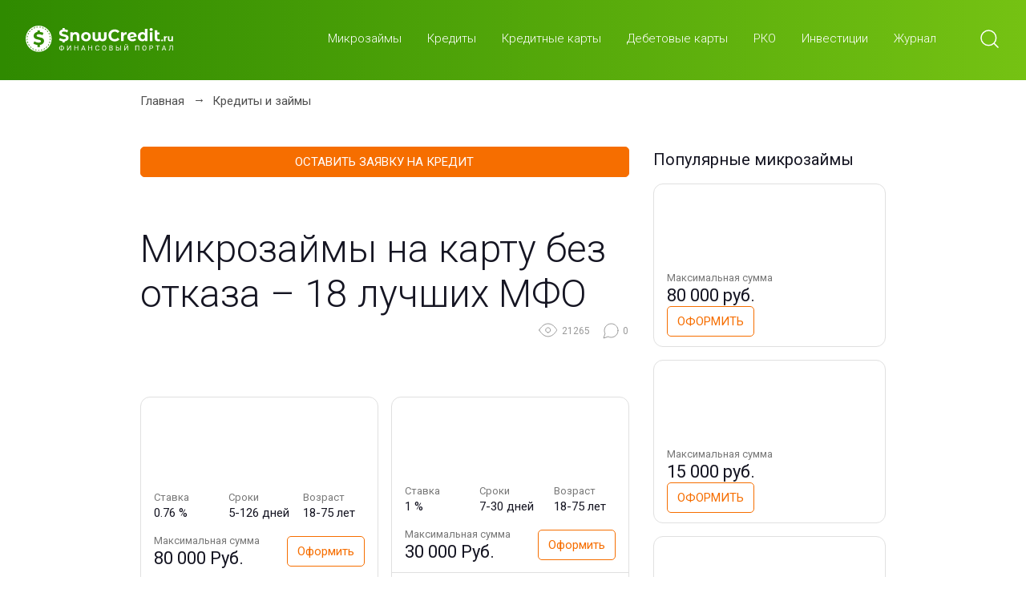

--- FILE ---
content_type: text/html; charset=UTF-8
request_url: https://snowcredit.ru/zajm-na-kartu-onlajn-bez-otkaza/
body_size: 41087
content:
<!DOCTYPE html>
<html lang="ru">
<head><meta charset="utf-8"><script>if(navigator.userAgent.match(/MSIE|Internet Explorer/i)||navigator.userAgent.match(/Trident\/7\..*?rv:11/i)){var href=document.location.href;if(!href.match(/[?&]nowprocket/)){if(href.indexOf("?")==-1){if(href.indexOf("#")==-1){document.location.href=href+"?nowprocket=1"}else{document.location.href=href.replace("#","?nowprocket=1#")}}else{if(href.indexOf("#")==-1){document.location.href=href+"&nowprocket=1"}else{document.location.href=href.replace("#","&nowprocket=1#")}}}}</script><script>class RocketLazyLoadScripts{constructor(){this.triggerEvents=["keydown","mousedown","mousemove","touchmove","touchstart","touchend","wheel"],this.userEventHandler=this._triggerListener.bind(this),this.touchStartHandler=this._onTouchStart.bind(this),this.touchMoveHandler=this._onTouchMove.bind(this),this.touchEndHandler=this._onTouchEnd.bind(this),this.clickHandler=this._onClick.bind(this),this.interceptedClicks=[],window.addEventListener("pageshow",(e=>{this.persisted=e.persisted})),window.addEventListener("DOMContentLoaded",(()=>{this._preconnect3rdParties()})),this.delayedScripts={normal:[],async:[],defer:[]},this.allJQueries=[]}_addUserInteractionListener(e){document.hidden?e._triggerListener():(this.triggerEvents.forEach((t=>window.addEventListener(t,e.userEventHandler,{passive:!0}))),window.addEventListener("touchstart",e.touchStartHandler,{passive:!0}),window.addEventListener("mousedown",e.touchStartHandler),document.addEventListener("visibilitychange",e.userEventHandler))}_removeUserInteractionListener(){this.triggerEvents.forEach((e=>window.removeEventListener(e,this.userEventHandler,{passive:!0}))),document.removeEventListener("visibilitychange",this.userEventHandler)}_onTouchStart(e){"HTML"!==e.target.tagName&&(window.addEventListener("touchend",this.touchEndHandler),window.addEventListener("mouseup",this.touchEndHandler),window.addEventListener("touchmove",this.touchMoveHandler,{passive:!0}),window.addEventListener("mousemove",this.touchMoveHandler),e.target.addEventListener("click",this.clickHandler),this._renameDOMAttribute(e.target,"onclick","rocket-onclick"))}_onTouchMove(e){window.removeEventListener("touchend",this.touchEndHandler),window.removeEventListener("mouseup",this.touchEndHandler),window.removeEventListener("touchmove",this.touchMoveHandler,{passive:!0}),window.removeEventListener("mousemove",this.touchMoveHandler),e.target.removeEventListener("click",this.clickHandler),this._renameDOMAttribute(e.target,"rocket-onclick","onclick")}_onTouchEnd(e){window.removeEventListener("touchend",this.touchEndHandler),window.removeEventListener("mouseup",this.touchEndHandler),window.removeEventListener("touchmove",this.touchMoveHandler,{passive:!0}),window.removeEventListener("mousemove",this.touchMoveHandler)}_onClick(e){e.target.removeEventListener("click",this.clickHandler),this._renameDOMAttribute(e.target,"rocket-onclick","onclick"),this.interceptedClicks.push(e),e.preventDefault(),e.stopPropagation(),e.stopImmediatePropagation()}_replayClicks(){window.removeEventListener("touchstart",this.touchStartHandler,{passive:!0}),window.removeEventListener("mousedown",this.touchStartHandler),this.interceptedClicks.forEach((e=>{e.target.dispatchEvent(new MouseEvent("click",{view:e.view,bubbles:!0,cancelable:!0}))}))}_renameDOMAttribute(e,t,n){e.hasAttribute&&e.hasAttribute(t)&&(event.target.setAttribute(n,event.target.getAttribute(t)),event.target.removeAttribute(t))}_triggerListener(){this._removeUserInteractionListener(this),"loading"===document.readyState?document.addEventListener("DOMContentLoaded",this._loadEverythingNow.bind(this)):this._loadEverythingNow()}_preconnect3rdParties(){let e=[];document.querySelectorAll("script[type=rocketlazyloadscript]").forEach((t=>{if(t.hasAttribute("src")){const n=new URL(t.src).origin;n!==location.origin&&e.push({src:n,crossOrigin:t.crossOrigin||"module"===t.getAttribute("data-rocket-type")})}})),e=[...new Map(e.map((e=>[JSON.stringify(e),e]))).values()],this._batchInjectResourceHints(e,"preconnect")}async _loadEverythingNow(){this.lastBreath=Date.now(),this._delayEventListeners(),this._delayJQueryReady(this),this._handleDocumentWrite(),this._registerAllDelayedScripts(),this._preloadAllScripts(),await this._loadScriptsFromList(this.delayedScripts.normal),await this._loadScriptsFromList(this.delayedScripts.defer),await this._loadScriptsFromList(this.delayedScripts.async);try{await this._triggerDOMContentLoaded(),await this._triggerWindowLoad()}catch(e){}window.dispatchEvent(new Event("rocket-allScriptsLoaded")),this._replayClicks()}_registerAllDelayedScripts(){document.querySelectorAll("script[type=rocketlazyloadscript]").forEach((e=>{e.hasAttribute("src")?e.hasAttribute("async")&&!1!==e.async?this.delayedScripts.async.push(e):e.hasAttribute("defer")&&!1!==e.defer||"module"===e.getAttribute("data-rocket-type")?this.delayedScripts.defer.push(e):this.delayedScripts.normal.push(e):this.delayedScripts.normal.push(e)}))}async _transformScript(e){return await this._littleBreath(),new Promise((t=>{const n=document.createElement("script");[...e.attributes].forEach((e=>{let t=e.nodeName;"type"!==t&&("data-rocket-type"===t&&(t="type"),n.setAttribute(t,e.nodeValue))})),e.hasAttribute("src")?(n.addEventListener("load",t),n.addEventListener("error",t)):(n.text=e.text,t());try{e.parentNode.replaceChild(n,e)}catch(e){t()}}))}async _loadScriptsFromList(e){const t=e.shift();return t?(await this._transformScript(t),this._loadScriptsFromList(e)):Promise.resolve()}_preloadAllScripts(){this._batchInjectResourceHints([...this.delayedScripts.normal,...this.delayedScripts.defer,...this.delayedScripts.async],"preload")}_batchInjectResourceHints(e,t){var n=document.createDocumentFragment();e.forEach((e=>{if(e.src){const i=document.createElement("link");i.href=e.src,i.rel=t,"preconnect"!==t&&(i.as="script"),e.getAttribute&&"module"===e.getAttribute("data-rocket-type")&&(i.crossOrigin=!0),e.crossOrigin&&(i.crossOrigin=e.crossOrigin),n.appendChild(i)}})),document.head.appendChild(n)}_delayEventListeners(){let e={};function t(t,n){!function(t){function n(n){return e[t].eventsToRewrite.indexOf(n)>=0?"rocket-"+n:n}e[t]||(e[t]={originalFunctions:{add:t.addEventListener,remove:t.removeEventListener},eventsToRewrite:[]},t.addEventListener=function(){arguments[0]=n(arguments[0]),e[t].originalFunctions.add.apply(t,arguments)},t.removeEventListener=function(){arguments[0]=n(arguments[0]),e[t].originalFunctions.remove.apply(t,arguments)})}(t),e[t].eventsToRewrite.push(n)}function n(e,t){let n=e[t];Object.defineProperty(e,t,{get:()=>n||function(){},set(i){e["rocket"+t]=n=i}})}t(document,"DOMContentLoaded"),t(window,"DOMContentLoaded"),t(window,"load"),t(window,"pageshow"),t(document,"readystatechange"),n(document,"onreadystatechange"),n(window,"onload"),n(window,"onpageshow")}_delayJQueryReady(e){let t=window.jQuery;Object.defineProperty(window,"jQuery",{get:()=>t,set(n){if(n&&n.fn&&!e.allJQueries.includes(n)){n.fn.ready=n.fn.init.prototype.ready=function(t){e.domReadyFired?t.bind(document)(n):document.addEventListener("rocket-DOMContentLoaded",(()=>t.bind(document)(n)))};const t=n.fn.on;n.fn.on=n.fn.init.prototype.on=function(){if(this[0]===window){function e(e){return e.split(" ").map((e=>"load"===e||0===e.indexOf("load.")?"rocket-jquery-load":e)).join(" ")}"string"==typeof arguments[0]||arguments[0]instanceof String?arguments[0]=e(arguments[0]):"object"==typeof arguments[0]&&Object.keys(arguments[0]).forEach((t=>{delete Object.assign(arguments[0],{[e(t)]:arguments[0][t]})[t]}))}return t.apply(this,arguments),this},e.allJQueries.push(n)}t=n}})}async _triggerDOMContentLoaded(){this.domReadyFired=!0,await this._littleBreath(),document.dispatchEvent(new Event("rocket-DOMContentLoaded")),await this._littleBreath(),window.dispatchEvent(new Event("rocket-DOMContentLoaded")),await this._littleBreath(),document.dispatchEvent(new Event("rocket-readystatechange")),await this._littleBreath(),document.rocketonreadystatechange&&document.rocketonreadystatechange()}async _triggerWindowLoad(){await this._littleBreath(),window.dispatchEvent(new Event("rocket-load")),await this._littleBreath(),window.rocketonload&&window.rocketonload(),await this._littleBreath(),this.allJQueries.forEach((e=>e(window).trigger("rocket-jquery-load"))),await this._littleBreath();const e=new Event("rocket-pageshow");e.persisted=this.persisted,window.dispatchEvent(e),await this._littleBreath(),window.rocketonpageshow&&window.rocketonpageshow({persisted:this.persisted})}_handleDocumentWrite(){const e=new Map;document.write=document.writeln=function(t){const n=document.currentScript,i=document.createRange(),r=n.parentElement;let o=e.get(n);void 0===o&&(o=n.nextSibling,e.set(n,o));const s=document.createDocumentFragment();i.setStart(s,0),s.appendChild(i.createContextualFragment(t)),r.insertBefore(s,o)}}async _littleBreath(){Date.now()-this.lastBreath>45&&(await this._requestAnimFrame(),this.lastBreath=Date.now())}async _requestAnimFrame(){return document.hidden?new Promise((e=>setTimeout(e))):new Promise((e=>requestAnimationFrame(e)))}static run(){const e=new RocketLazyLoadScripts;e._addUserInteractionListener(e)}}RocketLazyLoadScripts.run();</script>
	
	<meta name="viewport" content="width=device-width, initial-scale=1, shrink-to-fit=no">
		
	<link href="https://fonts.googleapis.com/css?family=Roboto:300,400,700&display=swap&subset=cyrillic" rel="stylesheet" media="print" onload="this.media='all'">
	
	<script src="https://snowcredit.ru/wp-content/themes/Snowcredit/js/jquery.min.js" defer></script>
		<script src="https://snowcredit.ru/wp-content/themes/Snowcredit/js/jquery.formstyler.min.js" defer></script>
	<script data-minify="1" src="https://snowcredit.ru/wp-content/cache/min/1/wp-content/themes/Snowcredit/js/scripts.js?ver=1676550735" defer></script>
	
	<link rel="stylesheet" href="https://snowcredit.ru/wp-content/themes/Snowcredit/css/bootstrap-grid.min.css" />
	<link data-minify="1" rel="stylesheet" href="https://snowcredit.ru/wp-content/cache/min/1/wp-content/themes/Snowcredit/css/jquery.formstyler.css?ver=1676550734" />
	<link data-minify="1" rel="stylesheet" href="https://snowcredit.ru/wp-content/cache/min/1/wp-content/themes/Snowcredit/css/jquery.formstyler.theme.css?ver=1676550734" />
		<link data-minify="1" rel="stylesheet" href="https://snowcredit.ru/wp-content/cache/min/1/wp-content/themes/Snowcredit/css/styles.css?ver=1676550734" />
	<link data-minify="1" rel="stylesheet" href="https://snowcredit.ru/wp-content/cache/min/1/wp-content/themes/Snowcredit/css/custom.css?ver=1676550734" />
	
	<link rel="apple-touch-icon" sizes="57x57" href="/favicon/apple-icon-57x57.png">
<link rel="apple-touch-icon" sizes="60x60" href="/favicon/apple-icon-60x60.png">
<link rel="apple-touch-icon" sizes="72x72" href="/favicon/apple-icon-72x72.png">
<link rel="apple-touch-icon" sizes="76x76" href="/favicon/apple-icon-76x76.png">
<link rel="apple-touch-icon" sizes="114x114" href="/favicon/apple-icon-114x114.png">
<link rel="apple-touch-icon" sizes="120x120" href="/favicon/apple-icon-120x120.png">
<link rel="apple-touch-icon" sizes="144x144" href="/favicon/apple-icon-144x144.png">
<link rel="apple-touch-icon" sizes="152x152" href="/favicon/apple-icon-152x152.png">
<link rel="apple-touch-icon" sizes="180x180" href="/favicon/apple-icon-180x180.png">
<link rel="icon" type="image/png" sizes="192x192"  href="/favicon/android-icon-192x192.png">
<link rel="icon" type="image/png" sizes="32x32" href="/favicon/favicon-32x32.png">
<link rel="icon" type="image/png" sizes="96x96" href="/favicon/favicon-96x96.png">
<link rel="icon" type="image/png" sizes="16x16" href="/favicon/favicon-16x16.png">
<link rel="manifest" href="/favicon/manifest.json">
<meta name="msapplication-TileColor" content="#ffffff">
<meta name="msapplication-TileImage" content="/ms-icon-144x144.png">
<meta name="theme-color" content="#ffffff">
	<script data-cfasync="false" data-no-defer="1">var ewww_webp_supported=!1;function check_webp_feature(A,e){var w;e=void 0!==e?e:function(){},ewww_webp_supported?e(ewww_webp_supported):((w=new Image).onload=function(){ewww_webp_supported=0<w.width&&0<w.height,e&&e(ewww_webp_supported)},w.onerror=function(){e&&e(!1)},w.src="data:image/webp;base64,"+{alpha:"UklGRkoAAABXRUJQVlA4WAoAAAAQAAAAAAAAAAAAQUxQSAwAAAARBxAR/Q9ERP8DAABWUDggGAAAABQBAJ0BKgEAAQAAAP4AAA3AAP7mtQAAAA=="}[A])}check_webp_feature("alpha");</script><script data-cfasync="false" data-no-defer="1">var Arrive=function(c,w){"use strict";if(c.MutationObserver&&"undefined"!=typeof HTMLElement){var r,a=0,u=(r=HTMLElement.prototype.matches||HTMLElement.prototype.webkitMatchesSelector||HTMLElement.prototype.mozMatchesSelector||HTMLElement.prototype.msMatchesSelector,{matchesSelector:function(e,t){return e instanceof HTMLElement&&r.call(e,t)},addMethod:function(e,t,r){var a=e[t];e[t]=function(){return r.length==arguments.length?r.apply(this,arguments):"function"==typeof a?a.apply(this,arguments):void 0}},callCallbacks:function(e,t){t&&t.options.onceOnly&&1==t.firedElems.length&&(e=[e[0]]);for(var r,a=0;r=e[a];a++)r&&r.callback&&r.callback.call(r.elem,r.elem);t&&t.options.onceOnly&&1==t.firedElems.length&&t.me.unbindEventWithSelectorAndCallback.call(t.target,t.selector,t.callback)},checkChildNodesRecursively:function(e,t,r,a){for(var i,n=0;i=e[n];n++)r(i,t,a)&&a.push({callback:t.callback,elem:i}),0<i.childNodes.length&&u.checkChildNodesRecursively(i.childNodes,t,r,a)},mergeArrays:function(e,t){var r,a={};for(r in e)e.hasOwnProperty(r)&&(a[r]=e[r]);for(r in t)t.hasOwnProperty(r)&&(a[r]=t[r]);return a},toElementsArray:function(e){return e=void 0!==e&&("number"!=typeof e.length||e===c)?[e]:e}}),e=(l.prototype.addEvent=function(e,t,r,a){a={target:e,selector:t,options:r,callback:a,firedElems:[]};return this._beforeAdding&&this._beforeAdding(a),this._eventsBucket.push(a),a},l.prototype.removeEvent=function(e){for(var t,r=this._eventsBucket.length-1;t=this._eventsBucket[r];r--)e(t)&&(this._beforeRemoving&&this._beforeRemoving(t),(t=this._eventsBucket.splice(r,1))&&t.length&&(t[0].callback=null))},l.prototype.beforeAdding=function(e){this._beforeAdding=e},l.prototype.beforeRemoving=function(e){this._beforeRemoving=e},l),t=function(i,n){var o=new e,l=this,s={fireOnAttributesModification:!1};return o.beforeAdding(function(t){var e=t.target;e!==c.document&&e!==c||(e=document.getElementsByTagName("html")[0]);var r=new MutationObserver(function(e){n.call(this,e,t)}),a=i(t.options);r.observe(e,a),t.observer=r,t.me=l}),o.beforeRemoving(function(e){e.observer.disconnect()}),this.bindEvent=function(e,t,r){t=u.mergeArrays(s,t);for(var a=u.toElementsArray(this),i=0;i<a.length;i++)o.addEvent(a[i],e,t,r)},this.unbindEvent=function(){var r=u.toElementsArray(this);o.removeEvent(function(e){for(var t=0;t<r.length;t++)if(this===w||e.target===r[t])return!0;return!1})},this.unbindEventWithSelectorOrCallback=function(r){var a=u.toElementsArray(this),i=r,e="function"==typeof r?function(e){for(var t=0;t<a.length;t++)if((this===w||e.target===a[t])&&e.callback===i)return!0;return!1}:function(e){for(var t=0;t<a.length;t++)if((this===w||e.target===a[t])&&e.selector===r)return!0;return!1};o.removeEvent(e)},this.unbindEventWithSelectorAndCallback=function(r,a){var i=u.toElementsArray(this);o.removeEvent(function(e){for(var t=0;t<i.length;t++)if((this===w||e.target===i[t])&&e.selector===r&&e.callback===a)return!0;return!1})},this},i=new function(){var s={fireOnAttributesModification:!1,onceOnly:!1,existing:!1};function n(e,t,r){return!(!u.matchesSelector(e,t.selector)||(e._id===w&&(e._id=a++),-1!=t.firedElems.indexOf(e._id)))&&(t.firedElems.push(e._id),!0)}var c=(i=new t(function(e){var t={attributes:!1,childList:!0,subtree:!0};return e.fireOnAttributesModification&&(t.attributes=!0),t},function(e,i){e.forEach(function(e){var t=e.addedNodes,r=e.target,a=[];null!==t&&0<t.length?u.checkChildNodesRecursively(t,i,n,a):"attributes"===e.type&&n(r,i)&&a.push({callback:i.callback,elem:r}),u.callCallbacks(a,i)})})).bindEvent;return i.bindEvent=function(e,t,r){t=void 0===r?(r=t,s):u.mergeArrays(s,t);var a=u.toElementsArray(this);if(t.existing){for(var i=[],n=0;n<a.length;n++)for(var o=a[n].querySelectorAll(e),l=0;l<o.length;l++)i.push({callback:r,elem:o[l]});if(t.onceOnly&&i.length)return r.call(i[0].elem,i[0].elem);setTimeout(u.callCallbacks,1,i)}c.call(this,e,t,r)},i},o=new function(){var a={};function i(e,t){return u.matchesSelector(e,t.selector)}var n=(o=new t(function(){return{childList:!0,subtree:!0}},function(e,r){e.forEach(function(e){var t=e.removedNodes,e=[];null!==t&&0<t.length&&u.checkChildNodesRecursively(t,r,i,e),u.callCallbacks(e,r)})})).bindEvent;return o.bindEvent=function(e,t,r){t=void 0===r?(r=t,a):u.mergeArrays(a,t),n.call(this,e,t,r)},o};d(HTMLElement.prototype),d(NodeList.prototype),d(HTMLCollection.prototype),d(HTMLDocument.prototype),d(Window.prototype);var n={};return s(i,n,"unbindAllArrive"),s(o,n,"unbindAllLeave"),n}function l(){this._eventsBucket=[],this._beforeAdding=null,this._beforeRemoving=null}function s(e,t,r){u.addMethod(t,r,e.unbindEvent),u.addMethod(t,r,e.unbindEventWithSelectorOrCallback),u.addMethod(t,r,e.unbindEventWithSelectorAndCallback)}function d(e){e.arrive=i.bindEvent,s(i,e,"unbindArrive"),e.leave=o.bindEvent,s(o,e,"unbindLeave")}}(window,void 0),ewww_webp_supported=!1;function check_webp_feature(e,t){var r;ewww_webp_supported?t(ewww_webp_supported):((r=new Image).onload=function(){ewww_webp_supported=0<r.width&&0<r.height,t(ewww_webp_supported)},r.onerror=function(){t(!1)},r.src="data:image/webp;base64,"+{alpha:"UklGRkoAAABXRUJQVlA4WAoAAAAQAAAAAAAAAAAAQUxQSAwAAAARBxAR/Q9ERP8DAABWUDggGAAAABQBAJ0BKgEAAQAAAP4AAA3AAP7mtQAAAA==",animation:"UklGRlIAAABXRUJQVlA4WAoAAAASAAAAAAAAAAAAQU5JTQYAAAD/////AABBTk1GJgAAAAAAAAAAAAAAAAAAAGQAAABWUDhMDQAAAC8AAAAQBxAREYiI/gcA"}[e])}function ewwwLoadImages(e){if(e){for(var t=document.querySelectorAll(".batch-image img, .image-wrapper a, .ngg-pro-masonry-item a, .ngg-galleria-offscreen-seo-wrapper a"),r=0,a=t.length;r<a;r++)ewwwAttr(t[r],"data-src",t[r].getAttribute("data-webp")),ewwwAttr(t[r],"data-thumbnail",t[r].getAttribute("data-webp-thumbnail"));for(var i=document.querySelectorAll(".rev_slider ul li"),r=0,a=i.length;r<a;r++){ewwwAttr(i[r],"data-thumb",i[r].getAttribute("data-webp-thumb"));for(var n=1;n<11;)ewwwAttr(i[r],"data-param"+n,i[r].getAttribute("data-webp-param"+n)),n++}for(r=0,a=(i=document.querySelectorAll(".rev_slider img")).length;r<a;r++)ewwwAttr(i[r],"data-lazyload",i[r].getAttribute("data-webp-lazyload"));for(var o=document.querySelectorAll("div.woocommerce-product-gallery__image"),r=0,a=o.length;r<a;r++)ewwwAttr(o[r],"data-thumb",o[r].getAttribute("data-webp-thumb"))}for(var l=document.querySelectorAll("video"),r=0,a=l.length;r<a;r++)ewwwAttr(l[r],"poster",e?l[r].getAttribute("data-poster-webp"):l[r].getAttribute("data-poster-image"));for(var s,c=document.querySelectorAll("img.ewww_webp_lazy_load"),r=0,a=c.length;r<a;r++)e&&(ewwwAttr(c[r],"data-lazy-srcset",c[r].getAttribute("data-lazy-srcset-webp")),ewwwAttr(c[r],"data-srcset",c[r].getAttribute("data-srcset-webp")),ewwwAttr(c[r],"data-lazy-src",c[r].getAttribute("data-lazy-src-webp")),ewwwAttr(c[r],"data-src",c[r].getAttribute("data-src-webp")),ewwwAttr(c[r],"data-orig-file",c[r].getAttribute("data-webp-orig-file")),ewwwAttr(c[r],"data-medium-file",c[r].getAttribute("data-webp-medium-file")),ewwwAttr(c[r],"data-large-file",c[r].getAttribute("data-webp-large-file")),null!=(s=c[r].getAttribute("srcset"))&&!1!==s&&s.includes("R0lGOD")&&ewwwAttr(c[r],"src",c[r].getAttribute("data-lazy-src-webp"))),c[r].className=c[r].className.replace(/\bewww_webp_lazy_load\b/,"");for(var w=document.querySelectorAll(".ewww_webp"),r=0,a=w.length;r<a;r++)e?(ewwwAttr(w[r],"srcset",w[r].getAttribute("data-srcset-webp")),ewwwAttr(w[r],"src",w[r].getAttribute("data-src-webp")),ewwwAttr(w[r],"data-orig-file",w[r].getAttribute("data-webp-orig-file")),ewwwAttr(w[r],"data-medium-file",w[r].getAttribute("data-webp-medium-file")),ewwwAttr(w[r],"data-large-file",w[r].getAttribute("data-webp-large-file")),ewwwAttr(w[r],"data-large_image",w[r].getAttribute("data-webp-large_image")),ewwwAttr(w[r],"data-src",w[r].getAttribute("data-webp-src"))):(ewwwAttr(w[r],"srcset",w[r].getAttribute("data-srcset-img")),ewwwAttr(w[r],"src",w[r].getAttribute("data-src-img"))),w[r].className=w[r].className.replace(/\bewww_webp\b/,"ewww_webp_loaded");window.jQuery&&jQuery.fn.isotope&&jQuery.fn.imagesLoaded&&(jQuery(".fusion-posts-container-infinite").imagesLoaded(function(){jQuery(".fusion-posts-container-infinite").hasClass("isotope")&&jQuery(".fusion-posts-container-infinite").isotope()}),jQuery(".fusion-portfolio:not(.fusion-recent-works) .fusion-portfolio-wrapper").imagesLoaded(function(){jQuery(".fusion-portfolio:not(.fusion-recent-works) .fusion-portfolio-wrapper").isotope()}))}function ewwwWebPInit(e){ewwwLoadImages(e),ewwwNggLoadGalleries(e),document.arrive(".ewww_webp",function(){ewwwLoadImages(e)}),document.arrive(".ewww_webp_lazy_load",function(){ewwwLoadImages(e)}),document.arrive("videos",function(){ewwwLoadImages(e)}),"loading"==document.readyState?document.addEventListener("DOMContentLoaded",ewwwJSONParserInit):("undefined"!=typeof galleries&&ewwwNggParseGalleries(e),ewwwWooParseVariations(e))}function ewwwAttr(e,t,r){null!=r&&!1!==r&&e.setAttribute(t,r)}function ewwwJSONParserInit(){"undefined"!=typeof galleries&&check_webp_feature("alpha",ewwwNggParseGalleries),check_webp_feature("alpha",ewwwWooParseVariations)}function ewwwWooParseVariations(e){if(e)for(var t=document.querySelectorAll("form.variations_form"),r=0,a=t.length;r<a;r++){var i=t[r].getAttribute("data-product_variations"),n=!1;try{for(var o in i=JSON.parse(i))void 0!==i[o]&&void 0!==i[o].image&&(void 0!==i[o].image.src_webp&&(i[o].image.src=i[o].image.src_webp,n=!0),void 0!==i[o].image.srcset_webp&&(i[o].image.srcset=i[o].image.srcset_webp,n=!0),void 0!==i[o].image.full_src_webp&&(i[o].image.full_src=i[o].image.full_src_webp,n=!0),void 0!==i[o].image.gallery_thumbnail_src_webp&&(i[o].image.gallery_thumbnail_src=i[o].image.gallery_thumbnail_src_webp,n=!0),void 0!==i[o].image.thumb_src_webp&&(i[o].image.thumb_src=i[o].image.thumb_src_webp,n=!0));n&&ewwwAttr(t[r],"data-product_variations",JSON.stringify(i))}catch(e){}}}function ewwwNggParseGalleries(e){if(e)for(var t in galleries){var r=galleries[t];galleries[t].images_list=ewwwNggParseImageList(r.images_list)}}function ewwwNggLoadGalleries(e){e&&document.addEventListener("ngg.galleria.themeadded",function(e,t){window.ngg_galleria._create_backup=window.ngg_galleria.create,window.ngg_galleria.create=function(e,t){var r=$(e).data("id");return galleries["gallery_"+r].images_list=ewwwNggParseImageList(galleries["gallery_"+r].images_list),window.ngg_galleria._create_backup(e,t)}})}function ewwwNggParseImageList(e){for(var t in e){var r=e[t];if(void 0!==r["image-webp"]&&(e[t].image=r["image-webp"],delete e[t]["image-webp"]),void 0!==r["thumb-webp"]&&(e[t].thumb=r["thumb-webp"],delete e[t]["thumb-webp"]),void 0!==r.full_image_webp&&(e[t].full_image=r.full_image_webp,delete e[t].full_image_webp),void 0!==r.srcsets)for(var a in r.srcsets)nggSrcset=r.srcsets[a],void 0!==r.srcsets[a+"-webp"]&&(e[t].srcsets[a]=r.srcsets[a+"-webp"],delete e[t].srcsets[a+"-webp"]);if(void 0!==r.full_srcsets)for(var i in r.full_srcsets)nggFSrcset=r.full_srcsets[i],void 0!==r.full_srcsets[i+"-webp"]&&(e[t].full_srcsets[i]=r.full_srcsets[i+"-webp"],delete e[t].full_srcsets[i+"-webp"])}return e}check_webp_feature("alpha",ewwwWebPInit);</script><title>18 МФО, где взять займ на карту онлайн без отказа</title>
<meta name='robots' content='max-image-preview:large' />

<!-- All in One SEO Pack 2.8 by Michael Torbert of Semper Fi Web Designob_start_detected [-1,-1] -->
<meta name="description"  content="Оформление займа на карту онлайн без отказа: пошаговая инструкция. Рейтинг МФО с выгодными условиями кредитования. Основные преимущества оформления микрозаймов." />

<link rel="canonical" href="https://snowcredit.ru/zajm-na-kartu-onlajn-bez-otkaza/" />
<!-- /all in one seo pack -->
<link rel='dns-prefetch' href='//s.w.org' />
<!-- Yandex.Metrika counter -->
<script type="rocketlazyloadscript" data-rocket-type="text/javascript" >
   (function(m,e,t,r,i,k,a){m[i]=m[i]||function(){(m[i].a=m[i].a||[]).push(arguments)};
   m[i].l=1*new Date();
   for (var j = 0; j < document.scripts.length; j++) {if (document.scripts[j].src === r) { return; }}
   k=e.createElement(t),a=e.getElementsByTagName(t)[0],k.async=1,k.src=r,a.parentNode.insertBefore(k,a)})
   (window, document, "script", "https://mc.yandex.ru/metrika/tag.js", "ym");

   ym(91047477, "init", {
        clickmap:true,
        trackLinks:true,
        accurateTrackBounce:true
   });
</script>
<noscript><div><img src="https://mc.yandex.ru/watch/91047477" style="position:absolute; left:-9999px;" alt="" /></div></noscript>
<!-- /Yandex.Metrika counter -->
		<style>
		#honeypot-field-url {
			display: none !important;
		}
		.comment-form-cookies-consent {
			width:100%;
			overflow: hidden;
		}
		@media (min-width: 768px) {
			#respond .comment-form-email {
				margin-right: 0 !important;
			}
			#respond .comment-form-author, #respond .comment-form-email {
    			width: 47.058% !important;
			}
		}
		</style><link rel='stylesheet' id='wp-block-library-css'  href='https://snowcredit.ru/wp-includes/css/dist/block-library/style.min.css?ver=6.0.2' type='text/css' media='all' />
<style id='global-styles-inline-css' type='text/css'>
body{--wp--preset--color--black: #000000;--wp--preset--color--cyan-bluish-gray: #abb8c3;--wp--preset--color--white: #ffffff;--wp--preset--color--pale-pink: #f78da7;--wp--preset--color--vivid-red: #cf2e2e;--wp--preset--color--luminous-vivid-orange: #ff6900;--wp--preset--color--luminous-vivid-amber: #fcb900;--wp--preset--color--light-green-cyan: #7bdcb5;--wp--preset--color--vivid-green-cyan: #00d084;--wp--preset--color--pale-cyan-blue: #8ed1fc;--wp--preset--color--vivid-cyan-blue: #0693e3;--wp--preset--color--vivid-purple: #9b51e0;--wp--preset--gradient--vivid-cyan-blue-to-vivid-purple: linear-gradient(135deg,rgba(6,147,227,1) 0%,rgb(155,81,224) 100%);--wp--preset--gradient--light-green-cyan-to-vivid-green-cyan: linear-gradient(135deg,rgb(122,220,180) 0%,rgb(0,208,130) 100%);--wp--preset--gradient--luminous-vivid-amber-to-luminous-vivid-orange: linear-gradient(135deg,rgba(252,185,0,1) 0%,rgba(255,105,0,1) 100%);--wp--preset--gradient--luminous-vivid-orange-to-vivid-red: linear-gradient(135deg,rgba(255,105,0,1) 0%,rgb(207,46,46) 100%);--wp--preset--gradient--very-light-gray-to-cyan-bluish-gray: linear-gradient(135deg,rgb(238,238,238) 0%,rgb(169,184,195) 100%);--wp--preset--gradient--cool-to-warm-spectrum: linear-gradient(135deg,rgb(74,234,220) 0%,rgb(151,120,209) 20%,rgb(207,42,186) 40%,rgb(238,44,130) 60%,rgb(251,105,98) 80%,rgb(254,248,76) 100%);--wp--preset--gradient--blush-light-purple: linear-gradient(135deg,rgb(255,206,236) 0%,rgb(152,150,240) 100%);--wp--preset--gradient--blush-bordeaux: linear-gradient(135deg,rgb(254,205,165) 0%,rgb(254,45,45) 50%,rgb(107,0,62) 100%);--wp--preset--gradient--luminous-dusk: linear-gradient(135deg,rgb(255,203,112) 0%,rgb(199,81,192) 50%,rgb(65,88,208) 100%);--wp--preset--gradient--pale-ocean: linear-gradient(135deg,rgb(255,245,203) 0%,rgb(182,227,212) 50%,rgb(51,167,181) 100%);--wp--preset--gradient--electric-grass: linear-gradient(135deg,rgb(202,248,128) 0%,rgb(113,206,126) 100%);--wp--preset--gradient--midnight: linear-gradient(135deg,rgb(2,3,129) 0%,rgb(40,116,252) 100%);--wp--preset--duotone--dark-grayscale: url('#wp-duotone-dark-grayscale');--wp--preset--duotone--grayscale: url('#wp-duotone-grayscale');--wp--preset--duotone--purple-yellow: url('#wp-duotone-purple-yellow');--wp--preset--duotone--blue-red: url('#wp-duotone-blue-red');--wp--preset--duotone--midnight: url('#wp-duotone-midnight');--wp--preset--duotone--magenta-yellow: url('#wp-duotone-magenta-yellow');--wp--preset--duotone--purple-green: url('#wp-duotone-purple-green');--wp--preset--duotone--blue-orange: url('#wp-duotone-blue-orange');--wp--preset--font-size--small: 13px;--wp--preset--font-size--medium: 20px;--wp--preset--font-size--large: 36px;--wp--preset--font-size--x-large: 42px;}.has-black-color{color: var(--wp--preset--color--black) !important;}.has-cyan-bluish-gray-color{color: var(--wp--preset--color--cyan-bluish-gray) !important;}.has-white-color{color: var(--wp--preset--color--white) !important;}.has-pale-pink-color{color: var(--wp--preset--color--pale-pink) !important;}.has-vivid-red-color{color: var(--wp--preset--color--vivid-red) !important;}.has-luminous-vivid-orange-color{color: var(--wp--preset--color--luminous-vivid-orange) !important;}.has-luminous-vivid-amber-color{color: var(--wp--preset--color--luminous-vivid-amber) !important;}.has-light-green-cyan-color{color: var(--wp--preset--color--light-green-cyan) !important;}.has-vivid-green-cyan-color{color: var(--wp--preset--color--vivid-green-cyan) !important;}.has-pale-cyan-blue-color{color: var(--wp--preset--color--pale-cyan-blue) !important;}.has-vivid-cyan-blue-color{color: var(--wp--preset--color--vivid-cyan-blue) !important;}.has-vivid-purple-color{color: var(--wp--preset--color--vivid-purple) !important;}.has-black-background-color{background-color: var(--wp--preset--color--black) !important;}.has-cyan-bluish-gray-background-color{background-color: var(--wp--preset--color--cyan-bluish-gray) !important;}.has-white-background-color{background-color: var(--wp--preset--color--white) !important;}.has-pale-pink-background-color{background-color: var(--wp--preset--color--pale-pink) !important;}.has-vivid-red-background-color{background-color: var(--wp--preset--color--vivid-red) !important;}.has-luminous-vivid-orange-background-color{background-color: var(--wp--preset--color--luminous-vivid-orange) !important;}.has-luminous-vivid-amber-background-color{background-color: var(--wp--preset--color--luminous-vivid-amber) !important;}.has-light-green-cyan-background-color{background-color: var(--wp--preset--color--light-green-cyan) !important;}.has-vivid-green-cyan-background-color{background-color: var(--wp--preset--color--vivid-green-cyan) !important;}.has-pale-cyan-blue-background-color{background-color: var(--wp--preset--color--pale-cyan-blue) !important;}.has-vivid-cyan-blue-background-color{background-color: var(--wp--preset--color--vivid-cyan-blue) !important;}.has-vivid-purple-background-color{background-color: var(--wp--preset--color--vivid-purple) !important;}.has-black-border-color{border-color: var(--wp--preset--color--black) !important;}.has-cyan-bluish-gray-border-color{border-color: var(--wp--preset--color--cyan-bluish-gray) !important;}.has-white-border-color{border-color: var(--wp--preset--color--white) !important;}.has-pale-pink-border-color{border-color: var(--wp--preset--color--pale-pink) !important;}.has-vivid-red-border-color{border-color: var(--wp--preset--color--vivid-red) !important;}.has-luminous-vivid-orange-border-color{border-color: var(--wp--preset--color--luminous-vivid-orange) !important;}.has-luminous-vivid-amber-border-color{border-color: var(--wp--preset--color--luminous-vivid-amber) !important;}.has-light-green-cyan-border-color{border-color: var(--wp--preset--color--light-green-cyan) !important;}.has-vivid-green-cyan-border-color{border-color: var(--wp--preset--color--vivid-green-cyan) !important;}.has-pale-cyan-blue-border-color{border-color: var(--wp--preset--color--pale-cyan-blue) !important;}.has-vivid-cyan-blue-border-color{border-color: var(--wp--preset--color--vivid-cyan-blue) !important;}.has-vivid-purple-border-color{border-color: var(--wp--preset--color--vivid-purple) !important;}.has-vivid-cyan-blue-to-vivid-purple-gradient-background{background: var(--wp--preset--gradient--vivid-cyan-blue-to-vivid-purple) !important;}.has-light-green-cyan-to-vivid-green-cyan-gradient-background{background: var(--wp--preset--gradient--light-green-cyan-to-vivid-green-cyan) !important;}.has-luminous-vivid-amber-to-luminous-vivid-orange-gradient-background{background: var(--wp--preset--gradient--luminous-vivid-amber-to-luminous-vivid-orange) !important;}.has-luminous-vivid-orange-to-vivid-red-gradient-background{background: var(--wp--preset--gradient--luminous-vivid-orange-to-vivid-red) !important;}.has-very-light-gray-to-cyan-bluish-gray-gradient-background{background: var(--wp--preset--gradient--very-light-gray-to-cyan-bluish-gray) !important;}.has-cool-to-warm-spectrum-gradient-background{background: var(--wp--preset--gradient--cool-to-warm-spectrum) !important;}.has-blush-light-purple-gradient-background{background: var(--wp--preset--gradient--blush-light-purple) !important;}.has-blush-bordeaux-gradient-background{background: var(--wp--preset--gradient--blush-bordeaux) !important;}.has-luminous-dusk-gradient-background{background: var(--wp--preset--gradient--luminous-dusk) !important;}.has-pale-ocean-gradient-background{background: var(--wp--preset--gradient--pale-ocean) !important;}.has-electric-grass-gradient-background{background: var(--wp--preset--gradient--electric-grass) !important;}.has-midnight-gradient-background{background: var(--wp--preset--gradient--midnight) !important;}.has-small-font-size{font-size: var(--wp--preset--font-size--small) !important;}.has-medium-font-size{font-size: var(--wp--preset--font-size--medium) !important;}.has-large-font-size{font-size: var(--wp--preset--font-size--large) !important;}.has-x-large-font-size{font-size: var(--wp--preset--font-size--x-large) !important;}
</style>
<link rel='stylesheet' id='simple_spoiler_style-css'  href='https://snowcredit.ru/wp-content/plugins/simple-spoiler/css/simple-spoiler.min.css?ver=1.2' type='text/css' media='all' />
<link rel='stylesheet' id='toc-screen-css'  href='https://snowcredit.ru/wp-content/plugins/table-of-contents-plus/screen.min.css?ver=1509' type='text/css' media='all' />
<link data-minify="1" rel='stylesheet' id='wpsm_tabs_r-font-awesome-front-css'  href='https://snowcredit.ru/wp-content/cache/min/1/wp-content/plugins/tabs-responsive/assets/css/font-awesome/css/font-awesome.min.css?ver=1676550734' type='text/css' media='all' />
<link data-minify="1" rel='stylesheet' id='wpsm_tabs_r_bootstrap-front-css'  href='https://snowcredit.ru/wp-content/cache/min/1/wp-content/plugins/tabs-responsive/assets/css/bootstrap-front.css?ver=1676550735' type='text/css' media='all' />
<link data-minify="1" rel='stylesheet' id='wpsm_tabs_r_animate-css'  href='https://snowcredit.ru/wp-content/cache/min/1/wp-content/plugins/tabs-responsive/assets/css/animate.css?ver=1676550735' type='text/css' media='all' />
<link data-minify="1" rel='stylesheet' id='url-shortify-css'  href='https://snowcredit.ru/wp-content/cache/min/1/wp-content/plugins/url-shortify/lite/dist/styles/url-shortify.css?ver=1676550735' type='text/css' media='all' />
<link data-minify="1" rel='stylesheet' id='wpda_wpdp_public-css'  href='https://snowcredit.ru/wp-content/cache/min/1/wp-content/plugins/wp-data-access/assets/css/wpda_public.css?ver=1676550735' type='text/css' media='all' />
<link data-minify="1" rel='stylesheet' id='jquery-ui-css-css'  href='https://snowcredit.ru/wp-content/cache/min/1/wp-content/plugins/wp-loan-calculator/public/css/jquery.ui.css?ver=1676550735' type='text/css' media='all' />
<link data-minify="1" rel='stylesheet' id='loan-calculator-public-css-css'  href='https://snowcredit.ru/wp-content/cache/min/1/wp-content/plugins/wp-loan-calculator/public/css/style.css?ver=1676550735' type='text/css' media='all' />
<link data-minify="1" rel='stylesheet' id='loaner-public-css-css'  href='https://snowcredit.ru/wp-content/cache/min/1/wp-content/plugins/wp-loaner/public/css/style.css?ver=1676550735' type='text/css' media='all' />
<link data-minify="1" rel='stylesheet' id='wp-postratings-css'  href='https://snowcredit.ru/wp-content/cache/min/1/wp-content/plugins/wp-postratings/css/postratings-css.css?ver=1676550735' type='text/css' media='all' />
<link data-minify="1" rel='stylesheet' id='wprt-styles-css'  href='https://snowcredit.ru/wp-content/cache/min/1/wp-content/plugins/wp-responsive-table/assets/frontend/css/wprt-styles.css?ver=1676550735' type='text/css' media='all' />
<link data-minify="1" rel='stylesheet' id='article-info-css'  href='https://snowcredit.ru/wp-content/cache/min/1/wp-content/themes/Snowcredit/assets/css/article-info/article-info.css?ver=1676550735' type='text/css' media='all' />
<link data-minify="1" rel='stylesheet' id='article-author-css'  href='https://snowcredit.ru/wp-content/cache/min/1/wp-content/themes/Snowcredit/assets/css/article-info/article-author.css?ver=1676550735' type='text/css' media='all' />
<link data-minify="1" rel='stylesheet' id='button-css'  href='https://snowcredit.ru/wp-content/cache/min/1/wp-content/themes/Snowcredit/assets/css/button/index.css?ver=1676550735' type='text/css' media='all' />
<link rel='stylesheet' id='fancybox-css'  href='https://snowcredit.ru/wp-content/plugins/easy-fancybox/css/jquery.fancybox.min.css?ver=1.3.24' type='text/css' media='screen' />
<link data-minify="1" rel='stylesheet' id='crb-template-css'  href='https://snowcredit.ru/wp-content/cache/min/1/wp-content/plugins/cherrylink/css/crb-template-simple.css?ver=1676550735' type='text/css' media='all' />
<link rel='stylesheet' id='crb-template-override-css'  href='https://snowcredit.ru/wp-content/plugins/cherrylink/css/crb-template-admin-options.css?ver=6.0.2' type='text/css' media='all' />
<style id='crb-template-override-inline-css' type='text/css'>

                .crb-container {
                    display: grid !important;
                    grid-template-columns: 1fr 1fr 1fr !important;
                    grid-column-gap: 20px !important; 
                }
                @media screen and (max-width: 40em) {
                .crb-container {
                    grid-template-columns: 1fr 1fr !important;
                    grid-column-gap: 10px !important; 
                }
            }
</style>
<script type='text/javascript' src='https://snowcredit.ru/wp-content/plugins/cleantalk-spam-protect/js/cleantalk-modal.min.js?ver=5.173' id='cleantalk-modal-js' defer></script>

		<!-- GA Google Analytics @ https://m0n.co/ga -->
		<script type="rocketlazyloadscript" async src="https://www.googletagmanager.com/gtag/js?id=G-PXB1H54MZK"></script>
		<script type="rocketlazyloadscript">
			window.dataLayer = window.dataLayer || [];
			function gtag(){dataLayer.push(arguments);}
			gtag('js', new Date());
			gtag('config', 'G-PXB1H54MZK');
		</script>

			<style type="text/css">
			.spoiler-head {background: #f1f1f1; border: 1px solid #dddddd;}
			.spoiler-body {background: #fbfbfb; border-width: 0 1px 1px 1px; border-style: solid; border-color: #dddddd;}
		</style>
		<style type="text/css">div#toc_container {width: 100%;}div#toc_container ul li {font-size: 17px;}</style>            <style>
                @media screen and (min-width: 1200px) {
                    .table-responsive .table {
                        max-width: 100%!important;
                    }
                }
                .wprt-container .table-bordered > thead > tr > th,
                .wprt-container .table-bordered > tbody > tr > th,
                .wprt-container .table-bordered > tfoot > tr > th,
                .wprt-container .table-bordered > thead > tr > td,
                .wprt-container .table-bordered > tbody > tr > td,
                .wprt-container .table-bordered > tfoot > tr > td,
                .wprt-container .table > tr > td{
                    border: 1px solid #dddddd!important;
                }

                .wprt-container .table > thead > tr > th,
                .wprt-container .table > tbody > tr > th,
                .wprt-container .table > tfoot > tr > th,
                .wprt-container .table > thead > tr > td,
                .wprt-container .table > tbody > tr > td,
                .wprt-container .table > tfoot > tr > td,
                .wprt-container .table > tr > td{
                    padding-top: 8px!important;
                    padding-right: 8px!important;
                    padding-bottom: 8px!important;
                    padding-left: 8px!important;
                    line-height: 1.42857143;
                    vertical-align: middle;
                    text-align: center;
                }
                                .wprt-container.bg-even-rows .table tr:nth-child(even){
                    background-color: #f9f9f9!important;
                }
                .wprt-container.bg-even-rows .table tr:nth-child(odd) {
                    background: none!important;
                }
                                            </style>
            <style>.wp-block-gallery.is-cropped .blocks-gallery-item picture{height:100%;width:100%;}</style><noscript><style id="rocket-lazyload-nojs-css">.rll-youtube-player, [data-lazy-src]{display:none !important;}</style></noscript>	
	<script type="rocketlazyloadscript" data-rocket-type="text/javascript">!function(){var t=document.createElement("script");t.type="text/javascript",t.async=!0,t.src="https://vk.com/js/api/openapi.js?160",t.onload=function(){VK.Retargeting.Init("VK-RTRG-357295-bRc4n"),VK.Retargeting.Hit()},document.head.appendChild(t)}();</script><noscript><img src="https://vk.com/rtrg?p=VK-RTRG-357295-bRc4n" style="position:fixed; left:-999px;" alt=""/></noscript>
	<meta name="verify-admitad" content="f4d01d1c4c" />
	<script type="rocketlazyloadscript" data-ad-client="ca-pub-9870499638323829" async src="https://pagead2.googlesyndication.com/pagead/js/adsbygoogle.js"></script>
	</head>
<body data-rsssl=1>
<script data-cfasync="false" data-no-defer="1">if(typeof ewww_webp_supported==="undefined"){var ewww_webp_supported=!1}if(ewww_webp_supported){document.body.classList.add("webp-support")}</script>
	<header class="header">
		<div class="container-fluid">
			<div class="row justify-content-between align-items-center flex-nowrap">
				<div class="header__col header__col--logo">
					<div class="logo"><a href="/" class="logo__link"><img src="https://snowcredit.ru/wp-content/themes/Snowcredit/images/logo.svg" alt=""></a></div>
					<div class="logo--green"><span class="logo__link"><img src="data:image/svg+xml,%3Csvg%20xmlns='http://www.w3.org/2000/svg'%20viewBox='0%200%200%200'%3E%3C/svg%3E" alt="" data-lazy-src="https://snowcredit.ru/wp-content/themes/Snowcredit/images/logo-green.svg"><noscript><img src="https://snowcredit.ru/wp-content/themes/Snowcredit/images/logo-green.svg" alt=""></noscript></span></div>
				</div>
				<div class="header__col header__col--nav col">
					<div class="container">
						<div class="mobile-block">
							<div class="header-btn">
								<a href="/kredity-i-zajmy/mikrozajmy/" class="btn btn--orange-bg">Получить займ</a>
							</div>
						</div>
						<nav class="nav">
							<ul class="nav__list">
								<li class="nav__item nav__item--parent nav__item--mikrozajmy">
									<a href="/kredity-i-zajmy/mikrozajmy/">Микрозаймы</a>
									<span class="nav__item-arrow"></span>
									<div class="nav__sub nav__sub--3">
										<div class="nav__sub-col">
											<div class="nav__sub-title"><span>Способы</span></div>
											<ul class="nav__sub-list">
												<li class="nav__sub-item"><a href="/zajm-na-kartu-onlajn-bez-otkaza/">На карту</a></li>
												<li class="nav__sub-item"><a href="/zajm-na-yandeks-dengi/">Яндекс Деньги</a></li>
												<li class="nav__sub-item"><a href="/zaym-na-qiwi-koshelek-bez-otkazov/">QIWI</a></li>
												<li class="nav__sub-item"><a href="/zaym-cherez-sistemu-contact/">Контакт</a></li>
												<li class="nav__sub-item"><a href="/zajm-cherez-zolotuyu-koronu/">Золотая корона</a></li>
												<li class="nav__sub-item"><a href="/zaym-na-bankovskiy-schet/">Банковский счет</a></li>
												<li class="nav__sub-item"><a href="/mikrozajmy-nalichnymi/">Наличными</a></li>
											</ul>
										</div>
										<div class="nav__sub-col">
											<div class="nav__sub-title"><span>Сумма</span></div>
											<ul class="nav__sub-list">
												<li class="nav__sub-item"><a href="/zajm-10000/">10 000</a></li>
												<li class="nav__sub-item"><a href="/30000-zaym/">30 000</a></li>
												<li class="nav__sub-item"><a href="/zaym-50000/">50 000</a></li>
												<li class="nav__sub-item"><a href="/100000-zaym/">100 000</a></li>
											</ul>
										</div>
										<div class="nav__sub-col">
											<div class="nav__sub-title"><span>Особенности</span></div>
											<ul class="nav__sub-list">
												<li class="nav__sub-item"><a href="/pervyj-zajm-bez-procentov/">Без процентов</a></li>
												<li class="nav__sub-item"><a href="/novyie-zaymyi-onlayn/">Новые 2023</a></li>
												<li class="nav__sub-item"><a href="/kredity-i-zajmy/kredit-dlya-pensionerov/">Пенсионерам</a></li>
												<li class="nav__sub-item"><a href="/zajm-bezrabotnym-na-kartu-mgnovenno/">Безработным</a></li>
												<li class="nav__sub-item"><a href="/zajm-bez-pasporta/">Без паспорта</a></li>
												<li class="nav__sub-item"><a href="/dolgosrochnyie-zaymyi-na-kartu/">Долгосрочные</a></li>
												
											</ul>
										</div>
										<div class="nav__sub-col">
											<div class="nav__sub-title"><span>&nbsp;</span></div>
											<ul class="nav__sub-list">
												
												<li class="nav__sub-item"><a href="/zajm-studentam-s-18-let-s-odobreniem/">Студентам</a></li>
												<li class="nav__sub-item"><a href="/zajm-bez-spravki-o-doxodax/">Без справок</a></li>
												<li class="nav__sub-item"><a href="/zaymyi-onlayn-bez-zvonkov-i-proverok/">Без звонков и проверок</a></li>
												<li class="nav__sub-item"><a href="/gde-srochno-vzyat-zaym-pri-otkryityih-prosrochkah/">При открытых просрочках</a></li>
												<li class="nav__sub-item"><a href="/zajm-dlya-ispravleniya-kreditnoj-istorii/">Исправление кредитной истории</a></li>
												<li class="nav__sub-item"><a href="/zaym-s-plohoy-kreditnoy-istoriey/">С плохой кредитной историей</a></li>
											</ul>
										</div>
									</div>
								</li>
								<li class="nav__item nav__item--parent">
									<a href="/kredity-i-zajmy/kredit-nalichnymi/">Кредиты</a>
									<span class="nav__item-arrow"></span>
									<div class="nav__sub nav__sub--3">
										<div class="nav__sub-col">
											<div class="nav__sub-title"><span>Тип</span></div>
											<ul class="nav__sub-list">
												<li class="nav__sub-item"><a href="/potrebitelskij-kredit-vzyat/">Потребительский</a></li>
												<li class="nav__sub-item"><a href="/refinansirovanie-kredita/">Рефинансирование</a></li>
												<li class="nav__sub-item"><a href="/kredity-i-zajmy/ipotechnyj-kredit/">Ипотека</a></li>
												<li class="nav__sub-item"><a href="/zajm-pod-zalog-nedvizhimosti-s-ploxoj-kreditnoj-istoriej/">Под залог</a></li>
												<li class="nav__sub-item"><a href="/kredity-i-zajmy/avtokredity/">Автокредит</a></li>
											</ul>
										</div>
										<div class="nav__sub-col">
											<div class="nav__sub-title"><span>Сумма</span></div>
											<ul class="nav__sub-list">
												<li class="nav__sub-item"><a href="/kredit-50000/">50 000</a></li>
												<li class="nav__sub-item"><a href="/100000-kredit/">100 000</a></li>
												<li class="nav__sub-item"><a href="/kredit-500000/">500 000</a></li>
												<li class="nav__sub-item"><a href="/v-kakom-luchshe-banke-vzyat-kredit-nalichnyimi/">1 000 000</a></li>
												<li class="nav__sub-item"><a href="/kredit-3000000/">3 000 000</a></li>
											</ul>
										</div>
										<div class="nav__sub-col">
											<div class="nav__sub-title"><span>Особенности</span></div>
											<ul class="nav__sub-list">
												<li class="nav__sub-item"><a href="/kredit-nalichnyimi-bez-spravok-i-poruchiteley/">Без справок и поручителей</a></li>
												<li class="nav__sub-item"><a href="/banki-dayushhie-kredit-s-ploxoj-kreditnoj-istoriej/">С плохой кредитной историей</a></li>
												<li class="nav__sub-item"><a href="/kredit-bez-proverki-kreditnoy-istorii/">Без проверки кредитной истории</a></li>
												<li class="nav__sub-item"><a href="/kredit-bez-istorii/">Без кредитной истории</a></li>
												<li class="nav__sub-item"><a href="/kredit-po-dvum-dokumentam/">По двум документам</a></li>
											</ul>
										</div>
										<div class="nav__sub-col">
											<div class="nav__sub-title"><span>&nbsp;</span></div>
											<ul class="nav__sub-list">
												<li class="nav__sub-item"><a href="/kredit-pensioneram/">Пенсионерам</a></li>
												<li class="nav__sub-item"><a href="/kredit-ne-vyxodya-iz-doma/">Не выходя из дома</a></li>
												<li class="nav__sub-item"><a href="/vzyat-kredit-bezrabotnomu/">Безработному</a></li>
												<li class="nav__sub-item"><a href="/kredit-s-prosrochkami/">С просрочками</a></li>
												<li class="nav__sub-item"><a href="/vzyat-kredit-po-pasportu/">По паспорту</a></li>
											</ul>
										</div>
									</div>
								</li>
								<li class="nav__item nav__item--parent">
									<a href="/kreditnye-karty/">Кредитные карты</a>
									<span class="nav__item-arrow"></span>
									<div class="nav__sub">
										<div class="nav__sub-col">
											<ul class="nav__sub-list">
												<li class="nav__sub-item"><a href="/kreditnaya-karta-bez-protsentov-za-snyatie-nalichnyih/">Снятие наличных без %</a></li>
												<li class="nav__sub-item"><a href="/karty-rassrochki/">Карты рассрочки</a></li>
												<li class="nav__sub-item"><a href="/karta-s-keshbekom/">С Cashback</a></li>
												<li class="nav__sub-item"><a href="/kreditnaya-karta-100-dney-bez-protsentov/">100 дней без процентов</a></li>
											</ul>
										</div>
									</div>
								</li>
								<li class="nav__item nav__item--parent">
									<a href="/kreditnye-karty/debetovye-karty/">Дебетовые карты</a>
									<span class="nav__item-arrow"></span>
									<div class="nav__sub">
										<div class="nav__sub-col">
											<ul class="nav__sub-list">
												<li class="nav__sub-item"><a href="/debetovaya-karta-s-keshbekom/">С Cashback</a></li>
											</ul>
										</div>
									</div>
								</li>
								<li class="nav__item nav__item--parent">
									<a href="/rko/">РКО</a>
									<span class="nav__item-arrow"></span>
								</li>
								<li class="nav__item nav__item--parent">
									<a href="/investicii/akcii">Инвестиции</a>
									<span class="nav__item-arrow"></span>
									<div class="nav__sub">
										<div class="nav__sub-col">
											<ul class="nav__sub-list">
												<li class="nav__sub-item"><a href="/investicii/akcii/">Акции</a></li>
												<li class="nav__sub-item"><a href="/investicii/brokery/">Брокеры</a></li>
												<li class="nav__sub-item"><a href="/investicii/iis/">ИИС</a></li>
											</ul>
										</div>
									</div>
								</li> 
								<li class="nav__item nav__item--parent">
									<a href="/poleznaya-informaciya/">Журнал</a>
									<span class="nav__item-arrow"></span>
									<div class="nav__sub">
										<div class="nav__sub-col">
											<ul class="nav__sub-list">
												<li class="nav__sub-item"><a href="/poleznaya-informaciya/dolgi/">Долги</a></li>
												<li class="nav__sub-item"><a href="/poleznaya-informaciya/credit-history/">Кредитная история</a></li>
												<li class="nav__sub-item"><a href="/poleznaya-informaciya/lgoty/">Льготы</a></li>
												<li class="nav__sub-item"><a href="/poleznaya-informaciya/nalogi/">Налоги</a></li>
												<li class="nav__sub-item"><a href="/poleznaya-informaciya/pensiya/">Пенсия</a></li>
												<li class="nav__sub-item"><a href="/poleznaya-informaciya/socialnye-posobiya/">Социальные пособия</a></li>
												<li class="nav__sub-item"><a href="/poleznaya-informaciya/straxovanie/">Страхование</a></li>
											</ul>
										</div>
									</div>
								</li>
							</ul>
						</nav>
						<div class="mobile-block">
							<div class="search">
								<div class="search__block">
									<form method="get" action="/">
										<div class="search__form">
											<input type="text" name="s" class="search__input" placeholder="Поиск"/>
											<input type="submit" class="search__submit" value=""/>
										</div>
									</form>
								</div>
							</div>
														<div class="footer__links">
								<div class="link__list">
									<div class="link__item"><a href="/wp-content/uploads/doc/pk-snowcredit.pdf">Соглашение о конфиденциальности</a></div>
									<div class="link__item"><a rel="nofollow" href="mailto:adv@snowcredit.ru">Контакты</a></div>
																	</div>
							</div>
						</div>
					</div>
				</div>
				<div class="header__col">
					<div class="header__btn-list">
						<div class="header__btn-item">
							<a href="#" class="header__btn-link header__btn-link--compare header__btn-link--active" data-count="1">
								<svg xmlns="http://www.w3.org/2000/svg" width="20" height="21" viewBox="0 0 20 21" fill="none">
									<path d="M19 20V8.125M10 20V1M1 20V12.875" stroke="white" stroke-width="1.5" stroke-linecap="round" stroke-linejoin="round"/>
								</svg>
							</a>
						</div>
						<div class="header__btn-item">
							<a href="#" class="header__btn-link header__btn-link--wish">
								<svg xmlns="http://www.w3.org/2000/svg" width="25" height="22" viewBox="0 0 25 22" fill="none">
									<path d="M21.9189 2.76815C21.365 2.20759 20.7074 1.76292 19.9836 1.45954C19.2599 1.15615 18.4841 1 17.7007 1C16.9172 1 16.1415 1.15615 15.4177 1.45954C14.6939 1.76292 14.0363 2.20759 13.4825 2.76815L12.333 3.93095L11.1836 2.76815C10.0649 1.6364 8.54755 1.00059 6.96542 1.00059C5.38329 1.00059 3.86597 1.6364 2.74723 2.76815C1.6285 3.89989 1 5.43487 1 7.03541C1 8.63594 1.6285 10.1709 2.74723 11.3027L3.89666 12.4655L12.333 21L20.7694 12.4655L21.9189 11.3027C22.473 10.7424 22.9125 10.0771 23.2124 9.34495C23.5123 8.61276 23.6667 7.82796 23.6667 7.03541C23.6667 6.24285 23.5123 5.45806 23.2124 4.72587C22.9125 3.99368 22.473 3.32844 21.9189 2.76815V2.76815Z" stroke="white" stroke-width="1.33333" stroke-linecap="round" stroke-linejoin="round"/>
								</svg>
							</a>
						</div>
						<div class="header__btn-item mobile-hidden">
							<a href="#" class="header__btn-link header__btn-link--search">
								<svg xmlns="http://www.w3.org/2000/svg" width="23" height="23" viewBox="0 0 23 23" fill="none">
									<path d="M22 22L16.925 16.925M19.6667 10.3333C19.6667 15.488 15.488 19.6667 10.3333 19.6667C5.17867 19.6667 1 15.488 1 10.3333C1 5.17867 5.17867 1 10.3333 1C15.488 1 19.6667 5.17867 19.6667 10.3333Z" stroke="white" stroke-width="1.5" stroke-linecap="round" stroke-linejoin="round"/>
								</svg>
							</a>
						</div>
						<div class="header__btn-item desctop-hidden">
							<a href="#" class="header__btn-link header__btn-link--nav">
								<button class="cmn-toggle-switch cmn-toggle-switch__htx">
									<span></span>
								</button>
							</a>
						</div>
					</div>
				</div>
			</div>
		</div>

		<div class="search search--desctop">
			<div class="search__block">
				<form method="get" action="/">
					<div class="search__form">
						<input type="text" name="s" class="search__input" placeholder="Поиск"/>
						<input type="submit" class="search__submit" value=""/>
					</div>
				</form>
			</div>
		</div>
	</header>
	
	<div class="content">
	
		<section class="content__top">
				<div class="container">
										
									</div>
			</section>
			
			<div class="container">
								
				<div class="page-top white-bg">
										

						<div class="breadcrumb" itemscope itemtype="http://schema.org/BreadcrumbList">
							<div class="breadcrumb__item" itemscope itemprop="itemListElement" itemtype="http://schema.org/ListItem">
							<a class="home" href="https://snowcredit.ru" itemprop="item">
									Главная									<meta itemprop="name" content="Главная">
									<meta itemprop="position" content="1">
							</a>
						</div>
																							<div class="breadcrumb__item" itemscope itemprop="itemListElement" itemtype="http://schema.org/ListItem">
								<a href="https://snowcredit.ru/kredity-i-zajmy/" itemprop="item">
									Кредиты и займы									<meta itemprop="name" content="Кредиты и займы">
									<meta itemprop="position" content="4">
								</a>
							</div>
													</div>
					
					
					
					
									</div>
				
				


	
	
	<div class="row">
  <main class="content col-lg-8">
        <div class='code-block code-block-5' style='margin: 8px auto; text-align: center; display: block; clear: both;'>
    <!--noindex-->
    <div class="content__btn"><a href="https://api.leadcraft.ru/clicks/e9599bae-05ca-412d-9c7a-de8b95146e83?sub=snow"
        rel="nofollow" target="_blank" class="btn btn--orange-bg">ОСТАВИТЬ ЗАЯВКУ НА КРЕДИТ</a></div>
    <!--/noindex--></div>
    
        <article class="post single">
      <div class="page-top white-bg">
        <div class="row">
          <div class="col-lg-12">
            <h1>Микрозаймы на карту без отказа &#8211; 18 лучших МФО</h1>

            <div class="row justify-content-between align-items-center">
              <div class="item__col">
                              </div>

              <div class="item__col">
                <div class="row row--link align-items-center">
                  <div class="info__item-link-block">
                    <span class="info__item-link">
                      <svg xmlns="http://www.w3.org/2000/svg" width="24" height="18" viewBox="0 0 24 18" fill="none">
                        <path
                          d="M0.731201 8.9292C0.731201 8.9292 4.7312 0.929199 11.7312 0.929199C18.7312 0.929199 22.7312 8.9292 22.7312 8.9292C22.7312 8.9292 18.7312 16.9292 11.7312 16.9292C4.7312 16.9292 0.731201 8.9292 0.731201 8.9292Z"
                          stroke="#999999" stroke-linecap="round" stroke-linejoin="round" />
                        <path
                          d="M11.7312 11.9292C13.3881 11.9292 14.7312 10.5861 14.7312 8.9292C14.7312 7.27234 13.3881 5.9292 11.7312 5.9292C10.0743 5.9292 8.7312 7.27234 8.7312 8.9292C8.7312 10.5861 10.0743 11.9292 11.7312 11.9292Z"
                          stroke="#999999" stroke-linecap="round" stroke-linejoin="round" />
                      </svg>
                      <span>21265</span>
                    </span>
                  </div>
                  <div class="info__item-link-block">
                    <a href="#" class="info__item-link catalog__item-link--comments">
                      <svg xmlns="http://www.w3.org/2000/svg" width="20" height="20" viewBox="0 0 20 20" fill="none">
                        <path
                          d="M19 9.50003C19.0034 10.8199 18.6951 12.1219 18.1 13.3C17.3944 14.7118 16.3098 15.8992 14.9674 16.7293C13.6251 17.5594 12.0782 17.9994 10.5 18C9.18013 18.0035 7.87812 17.6951 6.7 17.1L1 19L2.9 13.3C2.30493 12.1219 1.99656 10.8199 2 9.50003C2.00061 7.92179 2.44061 6.37488 3.27072 5.03258C4.10083 3.69028 5.28825 2.6056 6.7 1.90003C7.87812 1.30496 9.18013 0.996587 10.5 1.00003H11C13.0843 1.11502 15.053 1.99479 16.5291 3.47089C18.0052 4.94699 18.885 6.91568 19 9.00003V9.50003Z"
                          stroke="#999999" stroke-linecap="round" stroke-linejoin="round" />
                      </svg>
                      <span>0</span>
                    </a>
                  </div>
                </div>
              </div>
            </div>
          </div>
        </div>
      </div>

            <div class="text-block">
        <div class="wprt-container bg-even-rows"><p><!--noindex--><!-- Plugin: WP-Loaner, Author: jarvis365, PluginURI: http://www.jarvis365.com -->


<div class="catalog">
	<div class="catalog__list">
		<div class="row">
							
				<div class="col-md-6 col-xl-6">
					<div class="catalog__item">
						<div class="catalog__item-body">
							<div class="row justify-content-between">
								<div class="item__col">
									<div class="logo-company">
										<div class='code-block code-block-10' style='margin: 8px 0; clear: both;'>
<!-- Yandex.RTB R-A-737300-3 -->
<div id="yandex_rtb_R-A-737300-3"></div>
<script type="rocketlazyloadscript">window.yaContextCb.push(()=>{
  Ya.Context.AdvManager.render({
    renderTo: 'yandex_rtb_R-A-737300-3',
    blockId: 'R-A-737300-3'
  })
})</script></div>
<img src="data:image/svg+xml,%3Csvg%20xmlns='http://www.w3.org/2000/svg'%20viewBox='0%200%200%200'%3E%3C/svg%3E" alt="" data-lazy-src="https://snowcredit.ru/wp-content/uploads/2020/09/moneyman.jpg" data-lazy-src-webp="https://snowcredit.ru/wp-content/uploads/2020/09/moneyman.jpg.webp" class="ewww_webp_lazy_load" /><noscript><img src="https://snowcredit.ru/wp-content/uploads/2020/09/moneyman.jpg" alt=""/></noscript>
									</div>
								</div>
								<div class="item__col">
									<div class="card-block">
										<img src="" alt=""/>
									</div>
								</div>
							</div>
							<div class="row justify-content-between align-items-center">
																	<div class="col item__col">
										<div class="col__title">Ставка</div>
										<div class="col__info ">0.76 %</div>
									</div>
																	<div class="col item__col">
										<div class="col__title">Сроки</div>
										<div class="col__info ">5-126 дней</div>
									</div>
																	<div class="col item__col">
										<div class="col__title">Возраст</div>
										<div class="col__info ">18-75 лет</div>
									</div>
															</div>
							
							<div class="row justify-content-between align-items-center">
																	<div class="item__col">
										<div class="col__title">Максимальная сумма</div>
										<div class="col__price">80 000 Руб.</div>
									</div>
																<div class="item__col">
									<a href="/index.php?wploaner=1&credit=517" class="btn btn--small btn--orange-border" target="_blank">Оформить</a>
								</div>
							</div>
						</div>
						<div class="catalog__item-footer">
							<div class="row justify-content-between align-items-center">
								<div class="item__col">
									<div class="row row--link align-items-center">
																			</div>
								</div>
								<div class="item__col">
									<a href="/index.php?wploaner=1&credit=517" class="item-link">Подробнее</a>
								</div>
							</div>
						</div>
					</div>
				</div>
							
				<div class="col-md-6 col-xl-6">
					<div class="catalog__item">
						<div class="catalog__item-body">
							<div class="row justify-content-between">
								<div class="item__col">
									<div class="logo-company">
										<img src="data:image/svg+xml,%3Csvg%20xmlns='http://www.w3.org/2000/svg'%20viewBox='0%200%200%200'%3E%3C/svg%3E" alt="" data-lazy-src="https://snowcredit.ru/wp-content/uploads/2020/09/zaimer-1.jpg" data-lazy-src-webp="https://snowcredit.ru/wp-content/uploads/2020/09/zaimer-1.jpg.webp" class="ewww_webp_lazy_load" /><noscript><img src="https://snowcredit.ru/wp-content/uploads/2020/09/zaimer-1.jpg" alt=""/></noscript>
									</div>
								</div>
								<div class="item__col">
									<div class="card-block">
										<img src="" alt=""/>
									</div>
								</div>
							</div>
							<div class="row justify-content-between align-items-center">
																	<div class="col item__col">
										<div class="col__title">Ставка</div>
										<div class="col__info ">1 %</div>
									</div>
																	<div class="col item__col">
										<div class="col__title">Сроки</div>
										<div class="col__info ">7-30 дней</div>
									</div>
																	<div class="col item__col">
										<div class="col__title">Возраст</div>
										<div class="col__info ">18-75 лет</div>
									</div>
															</div>
							
							<div class="row justify-content-between align-items-center">
																	<div class="item__col">
										<div class="col__title">Максимальная сумма</div>
										<div class="col__price">30 000 Руб.</div>
									</div>
																<div class="item__col">
									<a href="/index.php?wploaner=1&credit=512" class="btn btn--small btn--orange-border" target="_blank">Оформить</a>
								</div>
							</div>
						</div>
						<div class="catalog__item-footer">
							<div class="row justify-content-between align-items-center">
								<div class="item__col">
									<div class="row row--link align-items-center">
																			</div>
								</div>
								<div class="item__col">
									<a href="/index.php?wploaner=1&credit=512" class="item-link">Подробнее</a>
								</div>
							</div>
						</div>
					</div>
				</div>
							
				<div class="col-md-6 col-xl-6">
					<div class="catalog__item">
						<div class="catalog__item-body">
							<div class="row justify-content-between">
								<div class="item__col">
									<div class="logo-company">
										<img src="data:image/svg+xml,%3Csvg%20xmlns='http://www.w3.org/2000/svg'%20viewBox='0%200%200%200'%3E%3C/svg%3E" alt="" data-lazy-src="https://snowcredit.ru/wp-content/uploads/2020/09/creditter-1.jpg" data-lazy-src-webp="https://snowcredit.ru/wp-content/uploads/2020/09/creditter-1.jpg.webp" class="ewww_webp_lazy_load" /><noscript><img src="https://snowcredit.ru/wp-content/uploads/2020/09/creditter-1.jpg" alt=""/></noscript>
									</div>
								</div>
								<div class="item__col">
									<div class="card-block">
										<img src="" alt=""/>
									</div>
								</div>
							</div>
							<div class="row justify-content-between align-items-center">
																	<div class="col item__col">
										<div class="col__title">Ставка</div>
										<div class="col__info ">0.95 %</div>
									</div>
																	<div class="col item__col">
										<div class="col__title">Сроки</div>
										<div class="col__info ">5-30 дней</div>
									</div>
																	<div class="col item__col">
										<div class="col__title">Возраст</div>
										<div class="col__info ">21-68 лет</div>
									</div>
															</div>
							
							<div class="row justify-content-between align-items-center">
																	<div class="item__col">
										<div class="col__title">Максимальная сумма</div>
										<div class="col__price">15 000 Руб.</div>
									</div>
																<div class="item__col">
									<a href="/index.php?wploaner=1&credit=555" class="btn btn--small btn--orange-border" target="_blank">Оформить</a>
								</div>
							</div>
						</div>
						<div class="catalog__item-footer">
							<div class="row justify-content-between align-items-center">
								<div class="item__col">
									<div class="row row--link align-items-center">
																			</div>
								</div>
								<div class="item__col">
									<a href="/index.php?wploaner=1&credit=555" class="item-link">Подробнее</a>
								</div>
							</div>
						</div>
					</div>
				</div>
							
				<div class="col-md-6 col-xl-6">
					<div class="catalog__item">
						<div class="catalog__item-body">
							<div class="row justify-content-between">
								<div class="item__col">
									<div class="logo-company">
										<img src="data:image/svg+xml,%3Csvg%20xmlns='http://www.w3.org/2000/svg'%20viewBox='0%200%200%200'%3E%3C/svg%3E" alt="" data-lazy-src="https://snowcredit.ru/wp-content/uploads/2020/09/dozp.jpg" data-lazy-src-webp="https://snowcredit.ru/wp-content/uploads/2020/09/dozp.jpg.webp" class="ewww_webp_lazy_load" /><noscript><img src="https://snowcredit.ru/wp-content/uploads/2020/09/dozp.jpg" alt=""/></noscript>
									</div>
								</div>
								<div class="item__col">
									<div class="card-block">
										<img src="" alt=""/>
									</div>
								</div>
							</div>
							<div class="row justify-content-between align-items-center">
																	<div class="col item__col">
										<div class="col__title">Ставка</div>
										<div class="col__info ">1 %</div>
									</div>
																	<div class="col item__col">
										<div class="col__title">Сроки</div>
										<div class="col__info ">7-365 дней</div>
									</div>
																	<div class="col item__col">
										<div class="col__title">Возраст</div>
										<div class="col__info ">20-60 лет</div>
									</div>
															</div>
							
							<div class="row justify-content-between align-items-center">
																	<div class="item__col">
										<div class="col__title">Максимальная сумма</div>
										<div class="col__price">100 000 Руб.</div>
									</div>
																<div class="item__col">
									<a href="/index.php?wploaner=1&credit=584" class="btn btn--small btn--orange-border" target="_blank">Оформить</a>
								</div>
							</div>
						</div>
						<div class="catalog__item-footer">
							<div class="row justify-content-between align-items-center">
								<div class="item__col">
									<div class="row row--link align-items-center">
																			</div>
								</div>
								<div class="item__col">
									<a href="/index.php?wploaner=1&credit=584" class="item-link">Подробнее</a>
								</div>
							</div>
						</div>
					</div>
				</div>
							
				<div class="col-md-6 col-xl-6">
					<div class="catalog__item">
						<div class="catalog__item-body">
							<div class="row justify-content-between">
								<div class="item__col">
									<div class="logo-company">
										<img src="data:image/svg+xml,%3Csvg%20xmlns='http://www.w3.org/2000/svg'%20viewBox='0%200%200%200'%3E%3C/svg%3E" alt="" data-lazy-src="https://snowcredit.ru/wp-content/uploads/2020/09/vivus-ru.jpg" data-lazy-src-webp="https://snowcredit.ru/wp-content/uploads/2020/09/vivus-ru.jpg.webp" class="ewww_webp_lazy_load" /><noscript><img src="https://snowcredit.ru/wp-content/uploads/2020/09/vivus-ru.jpg" alt=""/></noscript>
									</div>
								</div>
								<div class="item__col">
									<div class="card-block">
										<img src="" alt=""/>
									</div>
								</div>
							</div>
							<div class="row justify-content-between align-items-center">
																	<div class="col item__col">
										<div class="col__title">Ставка</div>
										<div class="col__info ">1.125 %</div>
									</div>
																	<div class="col item__col">
										<div class="col__title">Сроки</div>
										<div class="col__info ">1-365 дней</div>
									</div>
																	<div class="col item__col">
										<div class="col__title">Возраст</div>
										<div class="col__info ">18-70 лет</div>
									</div>
															</div>
							
							<div class="row justify-content-between align-items-center">
																	<div class="item__col">
										<div class="col__title">Максимальная сумма</div>
										<div class="col__price">100 000 Руб.</div>
									</div>
																<div class="item__col">
									<a href="/index.php?wploaner=1&credit=561" class="btn btn--small btn--orange-border" target="_blank">Оформить</a>
								</div>
							</div>
						</div>
						<div class="catalog__item-footer">
							<div class="row justify-content-between align-items-center">
								<div class="item__col">
									<div class="row row--link align-items-center">
																			</div>
								</div>
								<div class="item__col">
									<a href="/index.php?wploaner=1&credit=561" class="item-link">Подробнее</a>
								</div>
							</div>
						</div>
					</div>
				</div>
							
				<div class="col-md-6 col-xl-6">
					<div class="catalog__item">
						<div class="catalog__item-body">
							<div class="row justify-content-between">
								<div class="item__col">
									<div class="logo-company">
										<img src="data:image/svg+xml,%3Csvg%20xmlns='http://www.w3.org/2000/svg'%20viewBox='0%200%200%200'%3E%3C/svg%3E" alt="" data-lazy-src="https://snowcredit.ru/wp-content/uploads/2020/09/web-zaim.jpg" data-lazy-src-webp="https://snowcredit.ru/wp-content/uploads/2020/09/web-zaim.jpg.webp" class="ewww_webp_lazy_load" /><noscript><img src="https://snowcredit.ru/wp-content/uploads/2020/09/web-zaim.jpg" alt=""/></noscript>
									</div>
								</div>
								<div class="item__col">
									<div class="card-block">
										<img src="" alt=""/>
									</div>
								</div>
							</div>
							<div class="row justify-content-between align-items-center">
																	<div class="col item__col">
										<div class="col__title">Ставка</div>
										<div class="col__info ">0.8 %</div>
									</div>
																	<div class="col item__col">
										<div class="col__title">Сроки</div>
										<div class="col__info ">1-30 дней</div>
									</div>
																	<div class="col item__col">
										<div class="col__title">Возраст</div>
										<div class="col__info ">18-90 лет</div>
									</div>
															</div>
							
							<div class="row justify-content-between align-items-center">
																	<div class="item__col">
										<div class="col__title">Максимальная сумма</div>
										<div class="col__price">30 000 Руб.</div>
									</div>
																<div class="item__col">
									<a href="/index.php?wploaner=1&credit=574" class="btn btn--small btn--orange-border" target="_blank">Оформить</a>
								</div>
							</div>
						</div>
						<div class="catalog__item-footer">
							<div class="row justify-content-between align-items-center">
								<div class="item__col">
									<div class="row row--link align-items-center">
																			</div>
								</div>
								<div class="item__col">
									<a href="/index.php?wploaner=1&credit=574" class="item-link">Подробнее</a>
								</div>
							</div>
						</div>
					</div>
				</div>
							
				<div class="col-md-6 col-xl-6">
					<div class="catalog__item">
						<div class="catalog__item-body">
							<div class="row justify-content-between">
								<div class="item__col">
									<div class="logo-company">
										<img src="data:image/svg+xml,%3Csvg%20xmlns='http://www.w3.org/2000/svg'%20viewBox='0%200%200%200'%3E%3C/svg%3E" alt="" data-lazy-src="https://snowcredit.ru/wp-content/uploads/2020/09/ezaem.jpg" data-lazy-src-webp="https://snowcredit.ru/wp-content/uploads/2020/09/ezaem.jpg.webp" class="ewww_webp_lazy_load" /><noscript><img src="https://snowcredit.ru/wp-content/uploads/2020/09/ezaem.jpg" alt=""/></noscript>
									</div>
								</div>
								<div class="item__col">
									<div class="card-block">
										<img src="" alt=""/>
									</div>
								</div>
							</div>
							<div class="row justify-content-between align-items-center">
																	<div class="col item__col">
										<div class="col__title">Ставка</div>
										<div class="col__info ">1 %</div>
									</div>
																	<div class="col item__col">
										<div class="col__title">Сроки</div>
										<div class="col__info ">5-30 дней</div>
									</div>
																	<div class="col item__col">
										<div class="col__title">Возраст</div>
										<div class="col__info ">20-65 лет</div>
									</div>
															</div>
							
							<div class="row justify-content-between align-items-center">
																	<div class="item__col">
										<div class="col__title">Максимальная сумма</div>
										<div class="col__price">15 000 Руб.</div>
									</div>
																<div class="item__col">
									<a href="/index.php?wploaner=1&credit=515" class="btn btn--small btn--orange-border" target="_blank">Оформить</a>
								</div>
							</div>
						</div>
						<div class="catalog__item-footer">
							<div class="row justify-content-between align-items-center">
								<div class="item__col">
									<div class="row row--link align-items-center">
																			</div>
								</div>
								<div class="item__col">
									<a href="/index.php?wploaner=1&credit=515" class="item-link">Подробнее</a>
								</div>
							</div>
						</div>
					</div>
				</div>
							
				<div class="col-md-6 col-xl-6">
					<div class="catalog__item">
						<div class="catalog__item-body">
							<div class="row justify-content-between">
								<div class="item__col">
									<div class="logo-company">
										<img src="data:image/svg+xml,%3Csvg%20xmlns='http://www.w3.org/2000/svg'%20viewBox='0%200%200%200'%3E%3C/svg%3E" alt="" data-lazy-src="https://snowcredit.ru/wp-content/uploads/2020/09/oneclickmoney.jpg" data-lazy-src-webp="https://snowcredit.ru/wp-content/uploads/2020/09/oneclickmoney.jpg.webp" class="ewww_webp_lazy_load" /><noscript><img src="https://snowcredit.ru/wp-content/uploads/2020/09/oneclickmoney.jpg" alt=""/></noscript>
									</div>
								</div>
								<div class="item__col">
									<div class="card-block">
										<img src="" alt=""/>
									</div>
								</div>
							</div>
							<div class="row justify-content-between align-items-center">
																	<div class="col item__col">
										<div class="col__title">Ставка</div>
										<div class="col__info ">2.23 %</div>
									</div>
																	<div class="col item__col">
										<div class="col__title">Сроки</div>
										<div class="col__info ">6-60 дней</div>
									</div>
																	<div class="col item__col">
										<div class="col__title">Возраст</div>
										<div class="col__info ">20-80 лет</div>
									</div>
															</div>
							
							<div class="row justify-content-between align-items-center">
																	<div class="item__col">
										<div class="col__title">Максимальная сумма</div>
										<div class="col__price">30 000 Руб.</div>
									</div>
																<div class="item__col">
									<a href="/index.php?wploaner=1&credit=545" class="btn btn--small btn--orange-border" target="_blank">Оформить</a>
								</div>
							</div>
						</div>
						<div class="catalog__item-footer">
							<div class="row justify-content-between align-items-center">
								<div class="item__col">
									<div class="row row--link align-items-center">
																			</div>
								</div>
								<div class="item__col">
									<a href="/index.php?wploaner=1&credit=545" class="item-link">Подробнее</a>
								</div>
							</div>
						</div>
					</div>
				</div>
							
				<div class="col-md-6 col-xl-6">
					<div class="catalog__item">
						<div class="catalog__item-body">
							<div class="row justify-content-between">
								<div class="item__col">
									<div class="logo-company">
										<img src="data:image/svg+xml,%3Csvg%20xmlns='http://www.w3.org/2000/svg'%20viewBox='0%200%200%200'%3E%3C/svg%3E" alt="" data-lazy-src="https://snowcredit.ru/wp-content/uploads/2020/09/webbankir-new.jpg" data-lazy-src-webp="https://snowcredit.ru/wp-content/uploads/2020/09/webbankir-new.jpg.webp" class="ewww_webp_lazy_load" /><noscript><img src="https://snowcredit.ru/wp-content/uploads/2020/09/webbankir-new.jpg" alt=""/></noscript>
									</div>
								</div>
								<div class="item__col">
									<div class="card-block">
										<img src="" alt=""/>
									</div>
								</div>
							</div>
							<div class="row justify-content-between align-items-center">
																	<div class="col item__col">
										<div class="col__title">Льготный период</div>
										<div class="col__info ">11 дней</div>
									</div>
																	<div class="col item__col">
										<div class="col__title">Ставка</div>
										<div class="col__info ">0.9 %</div>
									</div>
																	<div class="col item__col">
										<div class="col__title">Cash back</div>
										<div class="col__info ">5 %</div>
									</div>
															</div>
							
							<div class="row justify-content-between align-items-center">
																	<div class="item__col">
										<div class="col__title">Максимальная сумма</div>
										<div class="col__price">30 000 Руб.</div>
									</div>
																<div class="item__col">
									<a href="/index.php?wploaner=1&credit=562" class="btn btn--small btn--orange-border" target="_blank">Оформить</a>
								</div>
							</div>
						</div>
						<div class="catalog__item-footer">
							<div class="row justify-content-between align-items-center">
								<div class="item__col">
									<div class="row row--link align-items-center">
																			</div>
								</div>
								<div class="item__col">
									<a href="/index.php?wploaner=1&credit=562" class="item-link">Подробнее</a>
								</div>
							</div>
						</div>
					</div>
				</div>
							
				<div class="col-md-6 col-xl-6">
					<div class="catalog__item">
						<div class="catalog__item-body">
							<div class="row justify-content-between">
								<div class="item__col">
									<div class="logo-company">
										<img src="data:image/svg+xml,%3Csvg%20xmlns='http://www.w3.org/2000/svg'%20viewBox='0%200%200%200'%3E%3C/svg%3E" alt="" data-lazy-src="https://snowcredit.ru/wp-content/uploads/2020/09/migcredit.jpg" data-lazy-src-webp="https://snowcredit.ru/wp-content/uploads/2020/09/migcredit.jpg.webp" class="ewww_webp_lazy_load" /><noscript><img src="https://snowcredit.ru/wp-content/uploads/2020/09/migcredit.jpg" alt=""/></noscript>
									</div>
								</div>
								<div class="item__col">
									<div class="card-block">
										<img src="" alt=""/>
									</div>
								</div>
							</div>
							<div class="row justify-content-between align-items-center">
																	<div class="col item__col">
										<div class="col__title">Ставка</div>
										<div class="col__info ">1 %</div>
									</div>
																	<div class="col item__col">
										<div class="col__title">Сроки</div>
										<div class="col__info ">3-336 дней</div>
									</div>
																	<div class="col item__col">
										<div class="col__title">Возраст</div>
										<div class="col__info ">21-80 лет</div>
									</div>
															</div>
							
							<div class="row justify-content-between align-items-center">
																	<div class="item__col">
										<div class="col__title">Максимальная сумма</div>
										<div class="col__price">100 000 Руб.</div>
									</div>
																<div class="item__col">
									<a href="/index.php?wploaner=1&credit=591" class="btn btn--small btn--orange-border" target="_blank">Оформить</a>
								</div>
							</div>
						</div>
						<div class="catalog__item-footer">
							<div class="row justify-content-between align-items-center">
								<div class="item__col">
									<div class="row row--link align-items-center">
																			</div>
								</div>
								<div class="item__col">
									<a href="/index.php?wploaner=1&credit=591" class="item-link">Подробнее</a>
								</div>
							</div>
						</div>
					</div>
				</div>
							
				<div class="col-md-6 col-xl-6">
					<div class="catalog__item">
						<div class="catalog__item-body">
							<div class="row justify-content-between">
								<div class="item__col">
									<div class="logo-company">
										<img src="data:image/svg+xml,%3Csvg%20xmlns='http://www.w3.org/2000/svg'%20viewBox='0%200%200%200'%3E%3C/svg%3E" alt="" data-lazy-src="https://snowcredit.ru/wp-content/uploads/2021/02/GreenMoney.jpg" data-lazy-src-webp="https://snowcredit.ru/wp-content/uploads/2021/02/GreenMoney.jpg.webp" class="ewww_webp_lazy_load" /><noscript><img src="https://snowcredit.ru/wp-content/uploads/2021/02/GreenMoney.jpg" alt=""/></noscript>
									</div>
								</div>
								<div class="item__col">
									<div class="card-block">
										<img src="" alt=""/>
									</div>
								</div>
							</div>
							<div class="row justify-content-between align-items-center">
																	<div class="col item__col">
										<div class="col__title">Ставка</div>
										<div class="col__info ">1 %</div>
									</div>
																	<div class="col item__col">
										<div class="col__title">Сроки</div>
										<div class="col__info ">5-30 дней</div>
									</div>
																	<div class="col item__col">
										<div class="col__title">Возраст</div>
										<div class="col__info ">18-70 лет</div>
									</div>
															</div>
							
							<div class="row justify-content-between align-items-center">
																	<div class="item__col">
										<div class="col__title">Максимальная сумма</div>
										<div class="col__price">30 000 Руб.</div>
									</div>
																<div class="item__col">
									<a href="/index.php?wploaner=1&credit=532" class="btn btn--small btn--orange-border" target="_blank">Оформить</a>
								</div>
							</div>
						</div>
						<div class="catalog__item-footer">
							<div class="row justify-content-between align-items-center">
								<div class="item__col">
									<div class="row row--link align-items-center">
																			</div>
								</div>
								<div class="item__col">
									<a href="/index.php?wploaner=1&credit=532" class="item-link">Подробнее</a>
								</div>
							</div>
						</div>
					</div>
				</div>
							
				<div class="col-md-6 col-xl-6">
					<div class="catalog__item">
						<div class="catalog__item-body">
							<div class="row justify-content-between">
								<div class="item__col">
									<div class="logo-company">
										<img src="data:image/svg+xml,%3Csvg%20xmlns='http://www.w3.org/2000/svg'%20viewBox='0%200%200%200'%3E%3C/svg%3E" alt="" data-lazy-src="https://snowcredit.ru/wp-content/uploads/2020/09/Microklad.jpg" data-lazy-src-webp="https://snowcredit.ru/wp-content/uploads/2020/09/Microklad.jpg.webp" class="ewww_webp_lazy_load" /><noscript><img src="https://snowcredit.ru/wp-content/uploads/2020/09/Microklad.jpg" alt=""/></noscript>
									</div>
								</div>
								<div class="item__col">
									<div class="card-block">
										<img src="" alt=""/>
									</div>
								</div>
							</div>
							<div class="row justify-content-between align-items-center">
																	<div class="col item__col">
										<div class="col__title">Ставка</div>
										<div class="col__info ">1 %</div>
									</div>
																	<div class="col item__col">
										<div class="col__title">Сроки</div>
										<div class="col__info ">7-30 дней</div>
									</div>
																	<div class="col item__col">
										<div class="col__title">Возраст</div>
										<div class="col__info ">21-70 лет</div>
									</div>
															</div>
							
							<div class="row justify-content-between align-items-center">
																	<div class="item__col">
										<div class="col__title">Максимальная сумма</div>
										<div class="col__price">30 000 Руб.</div>
									</div>
																<div class="item__col">
									<a href="/index.php?wploaner=1&credit=554" class="btn btn--small btn--orange-border" target="_blank">Оформить</a>
								</div>
							</div>
						</div>
						<div class="catalog__item-footer">
							<div class="row justify-content-between align-items-center">
								<div class="item__col">
									<div class="row row--link align-items-center">
																			</div>
								</div>
								<div class="item__col">
									<a href="/index.php?wploaner=1&credit=554" class="item-link">Подробнее</a>
								</div>
							</div>
						</div>
					</div>
				</div>
							
				<div class="col-md-6 col-xl-6">
					<div class="catalog__item">
						<div class="catalog__item-body">
							<div class="row justify-content-between">
								<div class="item__col">
									<div class="logo-company">
										<img src="data:image/svg+xml,%3Csvg%20xmlns='http://www.w3.org/2000/svg'%20viewBox='0%200%200%200'%3E%3C/svg%3E" alt="" data-lazy-src="https://snowcredit.ru/wp-content/uploads/2020/09/turbozaim.jpg" data-lazy-src-webp="https://snowcredit.ru/wp-content/uploads/2020/09/turbozaim.jpg.webp" class="ewww_webp_lazy_load" /><noscript><img src="https://snowcredit.ru/wp-content/uploads/2020/09/turbozaim.jpg" alt=""/></noscript>
									</div>
								</div>
								<div class="item__col">
									<div class="card-block">
										<img src="" alt=""/>
									</div>
								</div>
							</div>
							<div class="row justify-content-between align-items-center">
																	<div class="col item__col">
										<div class="col__title">Ставка</div>
										<div class="col__info ">0.913 %</div>
									</div>
																	<div class="col item__col">
										<div class="col__title">Сроки</div>
										<div class="col__info ">7-168 дней</div>
									</div>
																	<div class="col item__col">
										<div class="col__title">Возраст</div>
										<div class="col__info ">21-65 лет</div>
									</div>
															</div>
							
							<div class="row justify-content-between align-items-center">
																	<div class="item__col">
										<div class="col__title">Максимальная сумма</div>
										<div class="col__price">50 000 Руб.</div>
									</div>
																<div class="item__col">
									<a href="/index.php?wploaner=1&credit=597" class="btn btn--small btn--orange-border" target="_blank">Оформить</a>
								</div>
							</div>
						</div>
						<div class="catalog__item-footer">
							<div class="row justify-content-between align-items-center">
								<div class="item__col">
									<div class="row row--link align-items-center">
																			</div>
								</div>
								<div class="item__col">
									<a href="/index.php?wploaner=1&credit=597" class="item-link">Подробнее</a>
								</div>
							</div>
						</div>
					</div>
				</div>
							
				<div class="col-md-6 col-xl-6">
					<div class="catalog__item">
						<div class="catalog__item-body">
							<div class="row justify-content-between">
								<div class="item__col">
									<div class="logo-company">
										<img src="data:image/svg+xml,%3Csvg%20xmlns='http://www.w3.org/2000/svg'%20viewBox='0%200%200%200'%3E%3C/svg%3E" alt="" data-lazy-src="https://snowcredit.ru/wp-content/uploads/2020/09/moneza.jpg" data-lazy-src-webp="https://snowcredit.ru/wp-content/uploads/2020/09/moneza.jpg.webp" class="ewww_webp_lazy_load" /><noscript><img src="https://snowcredit.ru/wp-content/uploads/2020/09/moneza.jpg" alt=""/></noscript>
									</div>
								</div>
								<div class="item__col">
									<div class="card-block">
										<img src="" alt=""/>
									</div>
								</div>
							</div>
							<div class="row justify-content-between align-items-center">
																	<div class="col item__col">
										<div class="col__title">Ставка</div>
										<div class="col__info ">1.64 %</div>
									</div>
																	<div class="col item__col">
										<div class="col__title">Сроки</div>
										<div class="col__info ">5-30 дней</div>
									</div>
																	<div class="col item__col">
										<div class="col__title">Возраст</div>
										<div class="col__info ">21-65 лет</div>
									</div>
															</div>
							
							<div class="row justify-content-between align-items-center">
																	<div class="item__col">
										<div class="col__title">Максимальная сумма</div>
										<div class="col__price">15 000 Руб.</div>
									</div>
																<div class="item__col">
									<a href="/index.php?wploaner=1&credit=531" class="btn btn--small btn--orange-border" target="_blank">Оформить</a>
								</div>
							</div>
						</div>
						<div class="catalog__item-footer">
							<div class="row justify-content-between align-items-center">
								<div class="item__col">
									<div class="row row--link align-items-center">
																			</div>
								</div>
								<div class="item__col">
									<a href="/index.php?wploaner=1&credit=531" class="item-link">Подробнее</a>
								</div>
							</div>
						</div>
					</div>
				</div>
							
				<div class="col-md-6 col-xl-6">
					<div class="catalog__item">
						<div class="catalog__item-body">
							<div class="row justify-content-between">
								<div class="item__col">
									<div class="logo-company">
										<img src="data:image/svg+xml,%3Csvg%20xmlns='http://www.w3.org/2000/svg'%20viewBox='0%200%200%200'%3E%3C/svg%3E" alt="" data-lazy-src="https://snowcredit.ru/wp-content/uploads/2020/09/Joy_money_blue.jpg" data-lazy-src-webp="https://snowcredit.ru/wp-content/uploads/2020/09/Joy_money_blue.jpg.webp" class="ewww_webp_lazy_load" /><noscript><img src="https://snowcredit.ru/wp-content/uploads/2020/09/Joy_money_blue.jpg" alt=""/></noscript>
									</div>
								</div>
								<div class="item__col">
									<div class="card-block">
										<img src="" alt=""/>
									</div>
								</div>
							</div>
							<div class="row justify-content-between align-items-center">
																	<div class="col item__col">
										<div class="col__title">Ставка</div>
										<div class="col__info ">1 %</div>
									</div>
																	<div class="col item__col">
										<div class="col__title">Сроки</div>
										<div class="col__info ">5-30 дней</div>
									</div>
																	<div class="col item__col">
										<div class="col__title">Возраст</div>
										<div class="col__info ">23-60 лет</div>
									</div>
															</div>
							
							<div class="row justify-content-between align-items-center">
																	<div class="item__col">
										<div class="col__title">Максимальная сумма</div>
										<div class="col__price">30 000 Руб.</div>
									</div>
																<div class="item__col">
									<a href="/index.php?wploaner=1&credit=521" class="btn btn--small btn--orange-border" target="_blank">Оформить</a>
								</div>
							</div>
						</div>
						<div class="catalog__item-footer">
							<div class="row justify-content-between align-items-center">
								<div class="item__col">
									<div class="row row--link align-items-center">
																			</div>
								</div>
								<div class="item__col">
									<a href="/index.php?wploaner=1&credit=521" class="item-link">Подробнее</a>
								</div>
							</div>
						</div>
					</div>
				</div>
							
				<div class="col-md-6 col-xl-6">
					<div class="catalog__item">
						<div class="catalog__item-body">
							<div class="row justify-content-between">
								<div class="item__col">
									<div class="logo-company">
										<img src="data:image/svg+xml,%3Csvg%20xmlns='http://www.w3.org/2000/svg'%20viewBox='0%200%200%200'%3E%3C/svg%3E" alt="" data-lazy-src="https://snowcredit.ru/wp-content/uploads/2020/09/kredito24-1.jpg" data-lazy-src-webp="https://snowcredit.ru/wp-content/uploads/2020/09/kredito24-1.jpg.webp" class="ewww_webp_lazy_load" /><noscript><img src="https://snowcredit.ru/wp-content/uploads/2020/09/kredito24-1.jpg" alt=""/></noscript>
									</div>
								</div>
								<div class="item__col">
									<div class="card-block">
										<img src="" alt=""/>
									</div>
								</div>
							</div>
							<div class="row justify-content-between align-items-center">
																	<div class="col item__col">
										<div class="col__title">Ставка</div>
										<div class="col__info ">1.9 %</div>
									</div>
																	<div class="col item__col">
										<div class="col__title">Сроки</div>
										<div class="col__info ">7-30 дней</div>
									</div>
																	<div class="col item__col">
										<div class="col__title">Возраст</div>
										<div class="col__info ">18-75 лет</div>
									</div>
															</div>
							
							<div class="row justify-content-between align-items-center">
																	<div class="item__col">
										<div class="col__title">Максимальная сумма</div>
										<div class="col__price">30 000 Руб.</div>
									</div>
																<div class="item__col">
									<a href="/index.php?wploaner=1&credit=522" class="btn btn--small btn--orange-border" target="_blank">Оформить</a>
								</div>
							</div>
						</div>
						<div class="catalog__item-footer">
							<div class="row justify-content-between align-items-center">
								<div class="item__col">
									<div class="row row--link align-items-center">
																			</div>
								</div>
								<div class="item__col">
									<a href="/index.php?wploaner=1&credit=522" class="item-link">Подробнее</a>
								</div>
							</div>
						</div>
					</div>
				</div>
							
				<div class="col-md-6 col-xl-6">
					<div class="catalog__item">
						<div class="catalog__item-body">
							<div class="row justify-content-between">
								<div class="item__col">
									<div class="logo-company">
										<img src="data:image/svg+xml,%3Csvg%20xmlns='http://www.w3.org/2000/svg'%20viewBox='0%200%200%200'%3E%3C/svg%3E" alt="" data-lazy-src="https://snowcredit.ru/wp-content/uploads/2020/09/credilo-1.jpg" data-lazy-src-webp="https://snowcredit.ru/wp-content/uploads/2020/09/credilo-1.jpg.webp" class="ewww_webp_lazy_load" /><noscript><img src="https://snowcredit.ru/wp-content/uploads/2020/09/credilo-1.jpg" alt=""/></noscript>
									</div>
								</div>
								<div class="item__col">
									<div class="card-block">
										<img src="" alt=""/>
									</div>
								</div>
							</div>
							<div class="row justify-content-between align-items-center">
																	<div class="col item__col">
										<div class="col__title">Ставка</div>
										<div class="col__info ">1 %</div>
									</div>
																	<div class="col item__col">
										<div class="col__title">Сроки</div>
										<div class="col__info ">65-365 дней</div>
									</div>
																	<div class="col item__col">
										<div class="col__title">Возраст</div>
										<div class="col__info ">18-65 лет</div>
									</div>
															</div>
							
							<div class="row justify-content-between align-items-center">
																	<div class="item__col">
										<div class="col__title">Максимальная сумма</div>
										<div class="col__price">35 000 Руб.</div>
									</div>
																<div class="item__col">
									<a href="/index.php?wploaner=1&credit=840" class="btn btn--small btn--orange-border" target="_blank">Оформить</a>
								</div>
							</div>
						</div>
						<div class="catalog__item-footer">
							<div class="row justify-content-between align-items-center">
								<div class="item__col">
									<div class="row row--link align-items-center">
																			</div>
								</div>
								<div class="item__col">
									<a href="/index.php?wploaner=1&credit=840" class="item-link">Подробнее</a>
								</div>
							</div>
						</div>
					</div>
				</div>
							
				<div class="col-md-6 col-xl-6">
					<div class="catalog__item">
						<div class="catalog__item-body">
							<div class="row justify-content-between">
								<div class="item__col">
									<div class="logo-company">
										<img src="data:image/svg+xml,%3Csvg%20xmlns='http://www.w3.org/2000/svg'%20viewBox='0%200%200%200'%3E%3C/svg%3E" alt="" data-lazy-src="https://snowcredit.ru/wp-content/uploads/2020/09/finspin.jpg" data-lazy-src-webp="https://snowcredit.ru/wp-content/uploads/2020/09/finspin.jpg.webp" class="ewww_webp_lazy_load" /><noscript><img src="https://snowcredit.ru/wp-content/uploads/2020/09/finspin.jpg" alt=""/></noscript>
									</div>
								</div>
								<div class="item__col">
									<div class="card-block">
										<img src="" alt=""/>
									</div>
								</div>
							</div>
							<div class="row justify-content-between align-items-center">
																	<div class="col item__col">
										<div class="col__title">Ставка</div>
										<div class="col__info ">1 %</div>
									</div>
																	<div class="col item__col">
										<div class="col__title">Сроки</div>
										<div class="col__info ">6-30 дней</div>
									</div>
																	<div class="col item__col">
										<div class="col__title">Возраст</div>
										<div class="col__info ">18-70 лет</div>
									</div>
															</div>
							
							<div class="row justify-content-between align-items-center">
																	<div class="item__col">
										<div class="col__title">Максимальная сумма</div>
										<div class="col__price">30 000 Руб.</div>
									</div>
																<div class="item__col">
									<a href="/index.php?wploaner=1&credit=762" class="btn btn--small btn--orange-border" target="_blank">Оформить</a>
								</div>
							</div>
						</div>
						<div class="catalog__item-footer">
							<div class="row justify-content-between align-items-center">
								<div class="item__col">
									<div class="row row--link align-items-center">
																			</div>
								</div>
								<div class="item__col">
									<a href="/index.php?wploaner=1&credit=762" class="item-link">Подробнее</a>
								</div>
							</div>
						</div>
					</div>
				</div>
						
		</div>
	</div>
</div>

<!--/noindex--></p>
<p style="text-align: justify;">Получить кредит в банке намного сложней, чем оформить займ на карту в МФО. Микрофинансовые организации выдают ссуды с минимальным процентом отказов. Денежные средства смогут получить граждане РФ с отрицательной КИ. Документация, подтверждающая постоянное место работы и регулярный заработок, не нужна. Для получения займа на карту онлайн без отказа необходимо подобрать компанию, специализирующуюся на микрокредитовании. Важно, чтобы фирма предложила оптимальные условия выдачи кредита.</p>
<!--noindex--><div id="toc_container" class="contents-nav"><div class="contents-nav__title">Содержание статьи:</div><nav><ol class="contents-nav__list"><li><span><a href="#i">Условия займов без отказа</a></span></li><li><span><a href="#i-2">Список проверенных МФО</a></span><ol><li><span><a href="#Webbankir">Webbankir</a></span></li><li><span><a href="#i-3">Турбозайм</a></span></li><li><span><a href="#Moneyman">Moneyman</a></span></li><li><span><a href="#Joymoney">Joymoney</a></span></li><li><span><a href="#Moneza">Moneza</a></span></li><li><span><a href="#i-4">Микроклад</a></span></li><li><span><a href="#i-5">Е заем</a></span></li><li><span><a href="#i-6">Займер</a></span></li><li><span><a href="#GreenMoney">GreenMoney</a></span></li><li><span><a href="#i-7">Миг Кредит</a></span></li><li><span><a href="#Kredito24">Kredito24</a></span></li><li><span><a href="#i-8">ДоЗарплаты</a></span></li><li><span><a href="#SmartCredit">SmartCredit</a></span></li><li><span><a href="#OneClickMoney">OneClickMoney</a></span></li><li><span><a href="#Vivus">Vivus</a></span></li><li><span><a href="#i-9">Веб-займ</a></span></li><li><span><a href="#Credilo">Credilo</a></span></li><li><span><a href="#Finspin">Finspin</a></span></li></ol></li><li><span><a href="#i-10">Как оформить займ онлайн на банковскую карту без отказа</a></span></li><li><span><a href="#i-11">Как взять займ на карту срочно с плохой КИ</a></span></li><li><span><a href="#i-12">На какие карты оформляются займы</a></span></li><li><span><a href="#i-13">Способы получения и погашения займа</a></span></li><li><span><a href="#i-14">Плюсы онлайн-кредитования</a></span></li></ol></nav></div><!--/noindex-->

<h2 style="text-align: justify;"><span id="i">Условия займов без отказа</span></h2>
<p style="text-align: justify;">Для получения денег сразу на карту без отказа и без проверки, необходимо одобрение со стороны МФО. Статистика подтверждает, что заявки клиентов обрабатываются довольно оперативно. Зачастую процесс оценки платёжеспособности заёмщика занимает не более получаса. Существуют негласные правила, в соответствии с которыми принимаются решения о выдаче новых займов на карту онлайн.</p>
<p><a target="_blank" href="https://snowcredit.ru/wp-content/uploads/2019/05/zajm-na-kartu-onlajn-bez-otkaza_10.jpg"><img class="aligncenter size-full wp-image-14688 ewww_webp_lazy_load" src="data:image/svg+xml,%3Csvg%20xmlns='http://www.w3.org/2000/svg'%20viewBox='0%200%202500%201696'%3E%3C/svg%3E" alt="zajm-na-kartu-onlajn-bez-otkaza_10" width="2500" height="1696" data-lazy-srcset="https://snowcredit.ru/wp-content/uploads/2019/05/zajm-na-kartu-onlajn-bez-otkaza_10.jpg 2500w, https://snowcredit.ru/wp-content/uploads/2019/05/zajm-na-kartu-onlajn-bez-otkaza_10-300x204.jpg 300w, https://snowcredit.ru/wp-content/uploads/2019/05/zajm-na-kartu-onlajn-bez-otkaza_10-768x521.jpg 768w, https://snowcredit.ru/wp-content/uploads/2019/05/zajm-na-kartu-onlajn-bez-otkaza_10-1024x695.jpg 1024w" data-lazy-sizes="(max-width: 2500px) 100vw, 2500px" data-lazy-src="https://snowcredit.ru/wp-content/uploads/2019/05/zajm-na-kartu-onlajn-bez-otkaza_10.jpg" data-lazy-src-webp="https://snowcredit.ru/wp-content/uploads/2019/05/zajm-na-kartu-onlajn-bez-otkaza_10.jpg.webp" data-lazy-srcset-webp="https://snowcredit.ru/wp-content/uploads/2019/05/zajm-na-kartu-onlajn-bez-otkaza_10.jpg.webp 2500w, https://snowcredit.ru/wp-content/uploads/2019/05/zajm-na-kartu-onlajn-bez-otkaza_10-300x204.jpg.webp 300w, https://snowcredit.ru/wp-content/uploads/2019/05/zajm-na-kartu-onlajn-bez-otkaza_10-768x521.jpg.webp 768w, https://snowcredit.ru/wp-content/uploads/2019/05/zajm-na-kartu-onlajn-bez-otkaza_10-1024x695.jpg.webp 1024w" /><noscript><img class="aligncenter size-full wp-image-14688" src="https://snowcredit.ru/wp-content/uploads/2019/05/zajm-na-kartu-onlajn-bez-otkaza_10.jpg" alt="zajm-na-kartu-onlajn-bez-otkaza_10" width="2500" height="1696" srcset="https://snowcredit.ru/wp-content/uploads/2019/05/zajm-na-kartu-onlajn-bez-otkaza_10.jpg 2500w, https://snowcredit.ru/wp-content/uploads/2019/05/zajm-na-kartu-onlajn-bez-otkaza_10-300x204.jpg 300w, https://snowcredit.ru/wp-content/uploads/2019/05/zajm-na-kartu-onlajn-bez-otkaza_10-768x521.jpg 768w, https://snowcredit.ru/wp-content/uploads/2019/05/zajm-na-kartu-onlajn-bez-otkaza_10-1024x695.jpg 1024w" sizes="(max-width: 2500px) 100vw, 2500px" /></noscript></a></p>
<p style="text-align: justify;">Что потребуется для получения кредита:</p>
<ul style="text-align: justify;">
<li>паспорт с действующей пропиской гражданина РФ;</li>
<li>соответствие возрастному цензу – каждой организацией устанавливается индивидуально;</li>
<li>наличие кредитной или дебетовой карточки, на которую будут зачислены деньги.</li>
</ul>
<p><a target="_blank" href="https://snowcredit.ru/wp-content/uploads/2019/05/zajm-na-kartu-onlajn-bez-otkaza_3.jpg"><img class="aligncenter size-full wp-image-14693 ewww_webp_lazy_load" src="data:image/svg+xml,%3Csvg%20xmlns='http://www.w3.org/2000/svg'%20viewBox='0%200%202715%201810'%3E%3C/svg%3E" alt="zajm-na-kartu-onlajn-bez-otkaza_3" width="2715" height="1810" data-lazy-srcset="https://snowcredit.ru/wp-content/uploads/2019/05/zajm-na-kartu-onlajn-bez-otkaza_3.jpg 2715w, https://snowcredit.ru/wp-content/uploads/2019/05/zajm-na-kartu-onlajn-bez-otkaza_3-300x200.jpg 300w, https://snowcredit.ru/wp-content/uploads/2019/05/zajm-na-kartu-onlajn-bez-otkaza_3-768x512.jpg 768w, https://snowcredit.ru/wp-content/uploads/2019/05/zajm-na-kartu-onlajn-bez-otkaza_3-1024x683.jpg 1024w" data-lazy-sizes="(max-width: 2715px) 100vw, 2715px" data-lazy-src="https://snowcredit.ru/wp-content/uploads/2019/05/zajm-na-kartu-onlajn-bez-otkaza_3.jpg" data-lazy-src-webp="https://snowcredit.ru/wp-content/uploads/2019/05/zajm-na-kartu-onlajn-bez-otkaza_3.jpg.webp" data-lazy-srcset-webp="https://snowcredit.ru/wp-content/uploads/2019/05/zajm-na-kartu-onlajn-bez-otkaza_3.jpg.webp 2715w, https://snowcredit.ru/wp-content/uploads/2019/05/zajm-na-kartu-onlajn-bez-otkaza_3-300x200.jpg.webp 300w, https://snowcredit.ru/wp-content/uploads/2019/05/zajm-na-kartu-onlajn-bez-otkaza_3-768x512.jpg.webp 768w, https://snowcredit.ru/wp-content/uploads/2019/05/zajm-na-kartu-onlajn-bez-otkaza_3-1024x683.jpg.webp 1024w" /><noscript><img class="aligncenter size-full wp-image-14693" src="https://snowcredit.ru/wp-content/uploads/2019/05/zajm-na-kartu-onlajn-bez-otkaza_3.jpg" alt="zajm-na-kartu-onlajn-bez-otkaza_3" width="2715" height="1810" srcset="https://snowcredit.ru/wp-content/uploads/2019/05/zajm-na-kartu-onlajn-bez-otkaza_3.jpg 2715w, https://snowcredit.ru/wp-content/uploads/2019/05/zajm-na-kartu-onlajn-bez-otkaza_3-300x200.jpg 300w, https://snowcredit.ru/wp-content/uploads/2019/05/zajm-na-kartu-onlajn-bez-otkaza_3-768x512.jpg 768w, https://snowcredit.ru/wp-content/uploads/2019/05/zajm-na-kartu-onlajn-bez-otkaza_3-1024x683.jpg 1024w" sizes="(max-width: 2715px) 100vw, 2715px" /></noscript></a></p>
<blockquote>
<p style="text-align: justify;">Желательно иметь в своём распоряжении банковскую карточку VISA или MasterCard.</p>
</blockquote>
<p style="text-align: justify;">Выше перечислены основные требования, которые необходимо соблюсти для получения денег на карту без отказа. Однако существуют и дополнительные аспекты, значительно увеличивающие шансы на одобрение ссуды. Положительная кредитная история, имущество или постоянная занятость – всё это значительно поднимает ваш уровень платёжеспособности.</p>
<p><a target="_blank" href="https://snowcredit.ru/wp-content/uploads/2019/05/zajm-na-kartu-onlajn-bez-otkaza_2.jpg"><img class="aligncenter size-full wp-image-14692 ewww_webp_lazy_load" src="data:image/svg+xml,%3Csvg%20xmlns='http://www.w3.org/2000/svg'%20viewBox='0%200%203865%202576'%3E%3C/svg%3E" alt="zajm-na-kartu-onlajn-bez-otkaza_2" width="3865" height="2576" data-lazy-srcset="https://snowcredit.ru/wp-content/uploads/2019/05/zajm-na-kartu-onlajn-bez-otkaza_2.jpg 3865w, https://snowcredit.ru/wp-content/uploads/2019/05/zajm-na-kartu-onlajn-bez-otkaza_2-300x200.jpg 300w, https://snowcredit.ru/wp-content/uploads/2019/05/zajm-na-kartu-onlajn-bez-otkaza_2-768x512.jpg 768w, https://snowcredit.ru/wp-content/uploads/2019/05/zajm-na-kartu-onlajn-bez-otkaza_2-1024x682.jpg 1024w" data-lazy-sizes="(max-width: 3865px) 100vw, 3865px" data-lazy-src="https://snowcredit.ru/wp-content/uploads/2019/05/zajm-na-kartu-onlajn-bez-otkaza_2.jpg" data-lazy-src-webp="https://snowcredit.ru/wp-content/uploads/2019/05/zajm-na-kartu-onlajn-bez-otkaza_2.jpg.webp" data-lazy-srcset-webp="https://snowcredit.ru/wp-content/uploads/2019/05/zajm-na-kartu-onlajn-bez-otkaza_2.jpg.webp 3865w, https://snowcredit.ru/wp-content/uploads/2019/05/zajm-na-kartu-onlajn-bez-otkaza_2-300x200.jpg.webp 300w, https://snowcredit.ru/wp-content/uploads/2019/05/zajm-na-kartu-onlajn-bez-otkaza_2-768x512.jpg.webp 768w, https://snowcredit.ru/wp-content/uploads/2019/05/zajm-na-kartu-onlajn-bez-otkaza_2-1024x682.jpg.webp 1024w" /><noscript><img class="aligncenter size-full wp-image-14692" src="https://snowcredit.ru/wp-content/uploads/2019/05/zajm-na-kartu-onlajn-bez-otkaza_2.jpg" alt="zajm-na-kartu-onlajn-bez-otkaza_2" width="3865" height="2576" srcset="https://snowcredit.ru/wp-content/uploads/2019/05/zajm-na-kartu-onlajn-bez-otkaza_2.jpg 3865w, https://snowcredit.ru/wp-content/uploads/2019/05/zajm-na-kartu-onlajn-bez-otkaza_2-300x200.jpg 300w, https://snowcredit.ru/wp-content/uploads/2019/05/zajm-na-kartu-onlajn-bez-otkaza_2-768x512.jpg 768w, https://snowcredit.ru/wp-content/uploads/2019/05/zajm-na-kartu-onlajn-bez-otkaza_2-1024x682.jpg 1024w" sizes="(max-width: 3865px) 100vw, 3865px" /></noscript></a></p>
<h2 style="text-align: justify;"><span id="i-2">Список проверенных МФО</span></h2>
<p style="text-align: justify;">В индустрии микрокредитования работает огромное количество мошенников, использующих скрытые комиссии для собственного обогащения за счёт клиентов. Только в проверенной МФО удастся взять онлайн-займ на карту без отказа с минимальным риском. Специально для потенциальных заёмщиков был создан рейтинг наиболее надёжных организаций. В процессе составления этого списка учитывались различные критерии: отзывы клиентов, условия кредитования, стаж работы в данной индустрии и т.д.</p>
<table border="1" cellspacing="0" cellpadding="0">
<tbody>
<tr>
<td width="125">
<p align="center">МФО</p>
</td>
<td width="125">
<p align="center">Процентная ставка</p>
</td>
<td width="125">
<p align="center">Срок погашения</p>
</td>
<td width="125">
<p align="center">Возрастной ценз</p>
</td>
<td width="125">
<p align="center">Сумма кредита</p>
</td>
</tr>
<tr>
<td width="125">
<p align="center"><a target="_blank" href="https://snowcredit.ru/index.php?wploaner=1&amp;credit=562" target="_blank" rel="noopener nofollow">Webbankir</a></p>
</td>
<td width="125">
<p align="center">От 0,9 до 1,9%</p>
</td>
<td width="125">
<p align="center">От 5 до 30 дней</p>
</td>
<td width="125">
<p align="center">От 21 до 65 лет</p>
</td>
<td width="125">
<p align="center">От 1 тыс. до 15 тыс. рублей</p>
</td>
</tr>
<tr>
<td width="125">
<p align="center"><a target="_blank" href="https://snowcredit.ru/index.php?wploaner=1&amp;credit=597" target="_blank" rel="noopener nofollow">Турбозайм</a></p>
</td>
<td width="125">
<p align="center">От 0,85 до 1,5%</p>
</td>
<td width="125">
<p align="center">От 42 до 180 дней</p>
</td>
<td width="125">
<p align="center">От 21 до 65 лет</p>
</td>
<td width="125">
<p align="center">От 10 тыс. до 50 тыс. рублей</p>
</td>
</tr>
<tr>
<td width="125">
<p align="center"><a target="_blank" href="https://snowcredit.ru/index.php?wploaner=1&amp;credit=517" target="_blank" rel="noopener nofollow">MoneyMan</a></p>
</td>
<td width="125">
<p align="center">От 0,0 до 1,5%</p>
</td>
<td width="125">
<p align="center">От 5 до 126 дней</p>
</td>
<td width="125">
<p align="center">От 18 до 65 лет</p>
</td>
<td width="125">
<p align="center">От 1,5 тыс. до 80 тыс. рублей</p>
</td>
</tr>
<tr>
<td width="125">
<p align="center"><a target="_blank" href="https://snowcredit.ru/index.php?wploaner=1&amp;credit=521" target="_blank" rel="noopener nofollow">JoyMoney</a></p>
</td>
<td width="125">
<p align="center">От 1 до 1,5%</p>
</td>
<td width="125">
<p align="center">От 5 до 30 дней</p>
</td>
<td width="125">
<p align="center">От 23 до 60 лет</p>
</td>
<td width="125">
<p align="center">От 3 тыс. до 20 тыс. рублей</p>
</td>
</tr>
<tr>
<td width="125">
<p align="center"><a target="_blank" href="https://snowcredit.ru/index.php?wploaner=1&amp;credit=531" target="_blank" rel="noopener nofollow">Moneza</a></p>
</td>
<td width="125">
<p align="center">От 0,0 до 1,5%</p>
</td>
<td width="125">
<p align="center">От 5 до 30 дней</p>
</td>
<td width="125">
<p align="center">От 20 до 65 лет</p>
</td>
<td width="125">
<p align="center">От 2 тыс. до 30 тыс. рублей</p>
</td>
</tr>
<tr>
<td width="125">
<p align="center"><a target="_blank" href="https://snowcredit.ru/index.php?wploaner=1&amp;credit=554" target="_blank" rel="noopener nofollow">Микроклад</a></p>
</td>
<td width="125">
<p align="center">От 1 до 2%</p>
</td>
<td width="125">
<p align="center">От 7 до 30 дней</p>
</td>
<td width="125">
<p align="center">От 21 до 70 лет</p>
</td>
<td width="125">
<p align="center">От 1 тыс. до 30 тыс. рублей</p>
</td>
</tr>
<tr>
<td width="125">
<p align="center"><a target="_blank" href="https://snowcredit.ru/index.php?wploaner=1&amp;credit=515" target="_blank" rel="noopener nofollow">Е заем</a></p>
</td>
<td width="125">
<p align="center">От 0,0% до 1,5%</p>
</td>
<td width="125">
<p align="center">От 5 до 30 дней</p>
</td>
<td width="125">
<p align="center">От 20 до 65 лет</p>
</td>
<td width="125">
<p align="center">От 2 тыс. до 150 тыс. рублей</p>
</td>
</tr>
<tr>
<td width="125">
<p align="center"><a target="_blank" href="https://snowcredit.ru/index.php?wploaner=1&amp;credit=512" target="_blank" rel="noopener nofollow">Займер</a></p>
</td>
<td width="125">
<p align="center">От 0,63 до 1,5%</p>
</td>
<td width="125">
<p align="center">От 7 до 30 дней</p>
</td>
<td width="125">
<p align="center">От 18 до 75 лет</p>
</td>
<td width="125">
<p align="center">От 2 тыс. до 30 тыс. рублей</p>
</td>
</tr>
<tr>
<td width="125">
<p align="center"><a target="_blank" href="https://snowcredit.ru/index.php?wploaner=1&amp;credit=532" target="_blank" rel="noopener nofollow">GreenMoney</a></p>
</td>
<td width="125">
<p align="center">От 1 до 1,5%</p>
</td>
<td width="125">
<p align="center">От 3 до 180 дней</p>
</td>
<td width="125">
<p align="center">От 18 до 65 лет</p>
</td>
<td width="125">
<p align="center">От 3 тыс. до 30 тыс. рублей</p>
</td>
</tr>
<tr>
<td width="125">
<p align="center"><a target="_blank" href="https://snowcredit.ru/index.php?wploaner=1&amp;credit=591" target="_blank" rel="noopener nofollow">Миг Кредит</a></p>
</td>
<td width="125">
<p align="center">От 0,26 до 1%</p>
</td>
<td width="125">
<p align="center">От 70 до 250 дней</p>
</td>
<td width="125">
<p align="center">От 21 до 65 лет</p>
</td>
<td width="125">
<p align="center">От 3 тыс. до 100 тыс. рублей</p>
</td>
</tr>
<tr>
<td width="125">
<p align="center"><a target="_blank" href="https://snowcredit.ru/index.php?wploaner=1&amp;credit=522" target="_blank" rel="noopener nofollow">Kredito24</a></p>
</td>
<td width="125">
<p align="center">От 1 до 1,5%</p>
</td>
<td width="125">
<p align="center">от 7 до 30 дней</p>
</td>
<td width="125">
<p align="center">От 18 до 65 лет</p>
</td>
<td width="125">
<p align="center">От 2 тыс. до 150 тыс. рублей</p>
</td>
</tr>
<tr>
<td width="125">
<p align="center"><a target="_blank" href="https://snowcredit.ru/index.php?wploaner=1&amp;credit=584" target="_blank" rel="noopener nofollow">До Зарплаты</a></p>
</td>
<td width="125">
<p align="center">От 1 до 2%</p>
</td>
<td width="125">
<p align="center">От 7 до 365 дней</p>
</td>
<td width="125">
<p align="center">От 18 до 65 лет</p>
</td>
<td width="125">
<p align="center">От 2 тыс. до 100 000 рублей</p>
</td>
</tr>
<tr>
<td width="125">
<p align="center"><a target="_blank" href="https://snowcredit.ru/index.php?wploaner=1&amp;credit=555" target="_blank" rel="noopener nofollow">SmartCredit</a></p>
</td>
<td width="125">
<p align="center">От 1,9 до 2%</p>
</td>
<td width="125">
<p align="center">От 5 до 30 дней</p>
</td>
<td width="125">
<p align="center">От 18 до 70 лет</p>
</td>
<td width="125">
<p align="center">От 2000 до 30 тыс. рублей</p>
</td>
</tr>
<tr>
<td width="125">
<p align="center"><a target="_blank" href="https://snowcredit.ru/index.php?wploaner=1&amp;credit=545" target="_blank" rel="noopener nofollow">OneClickMoney</a></p>
</td>
<td width="125">
<p align="center">От 1 до 2%</p>
</td>
<td width="125">
<p align="center">От 6 до 21 дня</p>
</td>
<td width="125">
<p align="center">От 18 до 80 лет</p>
</td>
<td width="125">
<p align="center">От 500 до 25 тыс. рублей</p>
</td>
</tr>
<tr>
<td width="125">
<p align="center"><a target="_blank" href="https://snowcredit.ru/index.php?wploaner=1&amp;credit=561" target="_blank" rel="noopener nofollow">Vivus</a></p>
</td>
<td width="125">
<p align="center">От 0 до 1,5 %</p>
</td>
<td width="125">
<p align="center">От 1 до 52 недель</p>
</td>
<td width="125">
<p align="center">От 21 до 65 лет</p>
</td>
<td width="125">
<p align="center">От 3 тыс. до 100 тыс. рублей</p>
</td>
</tr>
<tr>
<td width="125">
<p align="center"><a target="_blank" href="https://snowcredit.ru/index.php?wploaner=1&amp;credit=574" target="_blank" rel="noopener nofollow">Веб-займ</a></p>
</td>
<td width="125">
<p align="center">От 0,0 до 2,17%</p>
</td>
<td width="125">
<p align="center">От 15 до 26 дней</p>
</td>
<td width="125">
<p align="center">От 18 до 65 лет</p>
</td>
<td width="125">
<p align="center">От 1,5 тыс. до 15 тыс. рублей</p>
</td>
</tr>
<tr>
<td width="125">
<p align="center"><a target="_blank" href="https://snowcredit.ru/index.php?wploaner=1&amp;credit=840" target="_blank" rel="noopener nofollow">Credilo</a></p>
</td>
<td width="125">
<p align="center">От 1 до 2%</p>
</td>
<td width="125">
<p align="center">От 65 до 90 дней</p>
</td>
<td width="125">
<p align="center">От 18 до 65 лет</p>
</td>
<td width="125">
<p align="center">От 1 тыс. до 35 тыс. рублей</p>
</td>
</tr>
<tr>
<td width="125">
<p align="center"><a target="_blank" href="https://snowcredit.ru/index.php?wploaner=1&amp;credit=762" target="_blank" rel="noopener nofollow">Finspin</a></p>
</td>
<td width="125">
<p align="center">От 1 до 2%</p>
</td>
<td width="125">
<p align="center">От 6 до 30 дней</p>
</td>
<td width="125">
<p align="center">От 18 до 65 лет</p>
</td>
<td width="125">
<p align="center">От 1 тыс. до 30 тыс. рублей</p>
</td>
</tr>
</tbody>
</table>
<p style="text-align: justify;">Теперь рассмотрим подробно ТОП компаний для оформления займов на карту без отказа.</p>
<h3 style="text-align: justify;"><span id="Webbankir">Webbankir</span></h3>
<p style="text-align: justify;">Возможно, это не самая известная <a target="_blank" href="https://snowcredit.ru/index.php?wploaner=1&amp;credit=562" target="_blank" rel="noopener nofollow">компания</a>, но она предлагает чрезвычайно выгодные условия для получения денег на карту без отказа. Выплаты также осуществляются на электронные кошельки. Для срочного получения денег заполните анкету и подайте соответствующую заявку. Требуется минимум документации – паспорт. Справка о доходах не нужна. Выдача средств на карту без отказа осуществляется под небольшой процент.</p>
<p><!--noindex--><!-- Plugin: WP-Loaner, Author: jarvis365, PluginURI: http://www.jarvis365.com -->


<div class="catalog">
	<div class="catalog__list">
		<div class="row">
							
				<div class="col-md-6 col-xl-6">
					<div class="catalog__item">
						<div class="catalog__item-body">
							<div class="row justify-content-between">
								<div class="item__col">
									<div class="logo-company">
										<img src="data:image/svg+xml,%3Csvg%20xmlns='http://www.w3.org/2000/svg'%20viewBox='0%200%200%200'%3E%3C/svg%3E" alt="" data-lazy-src="https://snowcredit.ru/wp-content/uploads/2020/09/webbankir-new.jpg" data-lazy-src-webp="https://snowcredit.ru/wp-content/uploads/2020/09/webbankir-new.jpg.webp" class="ewww_webp_lazy_load" /><noscript><img src="https://snowcredit.ru/wp-content/uploads/2020/09/webbankir-new.jpg" alt=""/></noscript>
									</div>
								</div>
								<div class="item__col">
									<div class="card-block">
										<img src="" alt=""/>
									</div>
								</div>
							</div>
							<div class="row justify-content-between align-items-center">
																	<div class="col item__col">
										<div class="col__title">Льготный период</div>
										<div class="col__info ">11 дней</div>
									</div>
																	<div class="col item__col">
										<div class="col__title">Ставка</div>
										<div class="col__info ">0.9 %</div>
									</div>
																	<div class="col item__col">
										<div class="col__title">Cash back</div>
										<div class="col__info ">5 %</div>
									</div>
															</div>
							
							<div class="row justify-content-between align-items-center">
																	<div class="item__col">
										<div class="col__title">Максимальная сумма</div>
										<div class="col__price">30 000 Руб.</div>
									</div>
																<div class="item__col">
									<a href="/index.php?wploaner=1&credit=562" class="btn btn--small btn--orange-border" target="_blank">Оформить</a>
								</div>
							</div>
						</div>
						<div class="catalog__item-footer">
							<div class="row justify-content-between align-items-center">
								<div class="item__col">
									<div class="row row--link align-items-center">
																			</div>
								</div>
								<div class="item__col">
									<a href="/index.php?wploaner=1&credit=562" class="item-link">Подробнее</a>
								</div>
							</div>
						</div>
					</div>
				</div>
						
		</div>
	</div>
</div>

<!--/noindex--><br />
<a target="_blank" href="https://snowcredit.ru/index.php?wploaner=1&amp;credit=562" target="_blank" rel="noopener nofollow"><img class="aligncenter wp-image-14698 size-full ewww_webp_lazy_load" src="data:image/svg+xml,%3Csvg%20xmlns='http://www.w3.org/2000/svg'%20viewBox='0%200%201200%20675'%3E%3C/svg%3E" alt="zajm-na-kartu-onlajn-bez-otkaza_11" width="1200" height="675" data-lazy-srcset="https://snowcredit.ru/wp-content/uploads/2019/05/zajm-na-kartu-onlajn-bez-otkaza_11.jpg 1200w, https://snowcredit.ru/wp-content/uploads/2019/05/zajm-na-kartu-onlajn-bez-otkaza_11-300x169.jpg 300w, https://snowcredit.ru/wp-content/uploads/2019/05/zajm-na-kartu-onlajn-bez-otkaza_11-768x432.jpg 768w, https://snowcredit.ru/wp-content/uploads/2019/05/zajm-na-kartu-onlajn-bez-otkaza_11-1024x576.jpg 1024w" data-lazy-sizes="(max-width: 1200px) 100vw, 1200px" data-lazy-src="https://snowcredit.ru/wp-content/uploads/2019/05/zajm-na-kartu-onlajn-bez-otkaza_11.jpg" data-lazy-src-webp="https://snowcredit.ru/wp-content/uploads/2019/05/zajm-na-kartu-onlajn-bez-otkaza_11.jpg.webp" data-lazy-srcset-webp="https://snowcredit.ru/wp-content/uploads/2019/05/zajm-na-kartu-onlajn-bez-otkaza_11.jpg.webp 1200w, https://snowcredit.ru/wp-content/uploads/2019/05/zajm-na-kartu-onlajn-bez-otkaza_11-300x169.jpg.webp 300w, https://snowcredit.ru/wp-content/uploads/2019/05/zajm-na-kartu-onlajn-bez-otkaza_11-768x432.jpg.webp 768w, https://snowcredit.ru/wp-content/uploads/2019/05/zajm-na-kartu-onlajn-bez-otkaza_11-1024x576.jpg.webp 1024w" /><noscript><img class="aligncenter wp-image-14698 size-full" src="https://snowcredit.ru/wp-content/uploads/2019/05/zajm-na-kartu-onlajn-bez-otkaza_11.jpg" alt="zajm-na-kartu-onlajn-bez-otkaza_11" width="1200" height="675" srcset="https://snowcredit.ru/wp-content/uploads/2019/05/zajm-na-kartu-onlajn-bez-otkaza_11.jpg 1200w, https://snowcredit.ru/wp-content/uploads/2019/05/zajm-na-kartu-onlajn-bez-otkaza_11-300x169.jpg 300w, https://snowcredit.ru/wp-content/uploads/2019/05/zajm-na-kartu-onlajn-bez-otkaza_11-768x432.jpg 768w, https://snowcredit.ru/wp-content/uploads/2019/05/zajm-na-kartu-onlajn-bez-otkaza_11-1024x576.jpg 1024w" sizes="(max-width: 1200px) 100vw, 1200px" /></noscript></a></p>
<p style="text-align: justify;">Заёмщик имеет возможность продлить срок выплаты задолженности вплоть до 1 месяца. Однако предварительно активацию этой опции необходимо обсудить с представителями компании. Коэффициент одобрения заявок – 98%. Это очень высокий показатель. Деньги на карту без отказа смогут получить даже граждане РФ с плохой кредитной историей.</p>
<p>Подробнее о получении займа в МФО &#8220;Веббанкир&#8221; читайте <a target="_blank" href="https://snowcredit.ru/webbankir-zaym/">по ссылке.</a></p>
<h3 style="text-align: justify;"><span id="i-3">Турбозайм</span></h3>
<p style="text-align: justify;">Условия кредитования идеально подходят для оформления долгосрочного займа на карту без отказа 100 процентов. Ежедневная процентная ставка небольшая, особенно если проводить параллели с другими организациями. Безотказные займы на карты разных банков выдаются даже клиентам с плохой КИ при наличии минимального пакета документов. Заявки на получение ссуды рассматриваются за 10 дней. Если вы не знаете, где взять займ на карту, обязательно обратитесь в <a target="_blank" href="https://snowcredit.ru/index.php?wploaner=1&amp;credit=597" target="_blank" rel="noopener nofollow">Турбозайм</a>.</p>
<p><!--noindex--><!-- Plugin: WP-Loaner, Author: jarvis365, PluginURI: http://www.jarvis365.com -->


<div class="catalog">
	<div class="catalog__list">
		<div class="row">
							
				<div class="col-md-6 col-xl-6">
					<div class="catalog__item">
						<div class="catalog__item-body">
							<div class="row justify-content-between">
								<div class="item__col">
									<div class="logo-company">
										<img src="data:image/svg+xml,%3Csvg%20xmlns='http://www.w3.org/2000/svg'%20viewBox='0%200%200%200'%3E%3C/svg%3E" alt="" data-lazy-src="https://snowcredit.ru/wp-content/uploads/2020/09/turbozaim.jpg" data-lazy-src-webp="https://snowcredit.ru/wp-content/uploads/2020/09/turbozaim.jpg.webp" class="ewww_webp_lazy_load" /><noscript><img src="https://snowcredit.ru/wp-content/uploads/2020/09/turbozaim.jpg" alt=""/></noscript>
									</div>
								</div>
								<div class="item__col">
									<div class="card-block">
										<img src="" alt=""/>
									</div>
								</div>
							</div>
							<div class="row justify-content-between align-items-center">
																	<div class="col item__col">
										<div class="col__title">Ставка</div>
										<div class="col__info ">0.913 %</div>
									</div>
																	<div class="col item__col">
										<div class="col__title">Сроки</div>
										<div class="col__info ">7-168 дней</div>
									</div>
																	<div class="col item__col">
										<div class="col__title">Возраст</div>
										<div class="col__info ">21-65 лет</div>
									</div>
															</div>
							
							<div class="row justify-content-between align-items-center">
																	<div class="item__col">
										<div class="col__title">Максимальная сумма</div>
										<div class="col__price">50 000 Руб.</div>
									</div>
																<div class="item__col">
									<a href="/index.php?wploaner=1&credit=597" class="btn btn--small btn--orange-border" target="_blank">Оформить</a>
								</div>
							</div>
						</div>
						<div class="catalog__item-footer">
							<div class="row justify-content-between align-items-center">
								<div class="item__col">
									<div class="row row--link align-items-center">
																			</div>
								</div>
								<div class="item__col">
									<a href="/index.php?wploaner=1&credit=597" class="item-link">Подробнее</a>
								</div>
							</div>
						</div>
					</div>
				</div>
						
		</div>
	</div>
</div>

<!--/noindex--><br />
<a target="_blank" href="https://snowcredit.ru/index.php?wploaner=1&amp;credit=597" target="_blank" rel="noopener nofollow"><img class="aligncenter wp-image-14699 size-full ewww_webp_lazy_load" src="data:image/svg+xml,%3Csvg%20xmlns='http://www.w3.org/2000/svg'%20viewBox='0%200%20800%20534'%3E%3C/svg%3E" alt="zajm-na-kartu-onlajn-bez-otkaza_12" width="800" height="534" data-lazy-srcset="https://snowcredit.ru/wp-content/uploads/2019/05/zajm-na-kartu-onlajn-bez-otkaza_12.jpg 800w, https://snowcredit.ru/wp-content/uploads/2019/05/zajm-na-kartu-onlajn-bez-otkaza_12-300x200.jpg 300w, https://snowcredit.ru/wp-content/uploads/2019/05/zajm-na-kartu-onlajn-bez-otkaza_12-768x513.jpg 768w" data-lazy-sizes="(max-width: 800px) 100vw, 800px" data-lazy-src="https://snowcredit.ru/wp-content/uploads/2019/05/zajm-na-kartu-onlajn-bez-otkaza_12.jpg" data-lazy-src-webp="https://snowcredit.ru/wp-content/uploads/2019/05/zajm-na-kartu-onlajn-bez-otkaza_12.jpg.webp" data-lazy-srcset-webp="https://snowcredit.ru/wp-content/uploads/2019/05/zajm-na-kartu-onlajn-bez-otkaza_12.jpg.webp 800w, https://snowcredit.ru/wp-content/uploads/2019/05/zajm-na-kartu-onlajn-bez-otkaza_12-300x200.jpg.webp 300w, https://snowcredit.ru/wp-content/uploads/2019/05/zajm-na-kartu-onlajn-bez-otkaza_12-768x513.jpg.webp 768w" /><noscript><img class="aligncenter wp-image-14699 size-full" src="https://snowcredit.ru/wp-content/uploads/2019/05/zajm-na-kartu-onlajn-bez-otkaza_12.jpg" alt="zajm-na-kartu-onlajn-bez-otkaza_12" width="800" height="534" srcset="https://snowcredit.ru/wp-content/uploads/2019/05/zajm-na-kartu-onlajn-bez-otkaza_12.jpg 800w, https://snowcredit.ru/wp-content/uploads/2019/05/zajm-na-kartu-onlajn-bez-otkaza_12-300x200.jpg 300w, https://snowcredit.ru/wp-content/uploads/2019/05/zajm-na-kartu-onlajn-bez-otkaza_12-768x513.jpg 768w" sizes="(max-width: 800px) 100vw, 800px" /></noscript></a></p>
<p>Подробнее о получении займа в МФО &#8220;Турбозайм&#8221; читайте <a target="_blank" href="https://snowcredit.ru/turbo-zaym-onlayn/">по ссылке.</a></p>
<h3 style="text-align: justify;"><span id="Moneyman">Moneyman</span></h3>
<p style="text-align: justify;"><a target="_blank" href="https://snowcredit.ru/index.php?wploaner=1&amp;credit=517" target="_blank" rel="noopener nofollow">В этой организации</a> можно взять крупный займ на карту без отказа и проверок. Заявки рассматриваются в течение 10 минут. Требуется минимальный пакет документов – паспорт гражданина РФ с актуальной пропиской. Справка о доходах не нужна. Коэффициент одобренных заявок – 98%.</p>
<p><!--noindex--><!-- Plugin: WP-Loaner, Author: jarvis365, PluginURI: http://www.jarvis365.com -->


<div class="catalog">
	<div class="catalog__list">
		<div class="row">
							
				<div class="col-md-6 col-xl-6">
					<div class="catalog__item">
						<div class="catalog__item-body">
							<div class="row justify-content-between">
								<div class="item__col">
									<div class="logo-company">
										<img src="data:image/svg+xml,%3Csvg%20xmlns='http://www.w3.org/2000/svg'%20viewBox='0%200%200%200'%3E%3C/svg%3E" alt="" data-lazy-src="https://snowcredit.ru/wp-content/uploads/2020/09/moneyman.jpg" data-lazy-src-webp="https://snowcredit.ru/wp-content/uploads/2020/09/moneyman.jpg.webp" class="ewww_webp_lazy_load" /><noscript><img src="https://snowcredit.ru/wp-content/uploads/2020/09/moneyman.jpg" alt=""/></noscript>
									</div>
								</div>
								<div class="item__col">
									<div class="card-block">
										<img src="" alt=""/>
									</div>
								</div>
							</div>
							<div class="row justify-content-between align-items-center">
																	<div class="col item__col">
										<div class="col__title">Ставка</div>
										<div class="col__info ">0.76 %</div>
									</div>
																	<div class="col item__col">
										<div class="col__title">Сроки</div>
										<div class="col__info ">5-126 дней</div>
									</div>
																	<div class="col item__col">
										<div class="col__title">Возраст</div>
										<div class="col__info ">18-75 лет</div>
									</div>
															</div>
							
							<div class="row justify-content-between align-items-center">
																	<div class="item__col">
										<div class="col__title">Максимальная сумма</div>
										<div class="col__price">80 000 Руб.</div>
									</div>
																<div class="item__col">
									<a href="/index.php?wploaner=1&credit=517" class="btn btn--small btn--orange-border" target="_blank">Оформить</a>
								</div>
							</div>
						</div>
						<div class="catalog__item-footer">
							<div class="row justify-content-between align-items-center">
								<div class="item__col">
									<div class="row row--link align-items-center">
																			</div>
								</div>
								<div class="item__col">
									<a href="/index.php?wploaner=1&credit=517" class="item-link">Подробнее</a>
								</div>
							</div>
						</div>
					</div>
				</div>
						
		</div>
	</div>
</div>

<!--/noindex--><br />
<a target="_blank" href="https://snowcredit.ru/index.php?wploaner=1&amp;credit=517" target="_blank" rel="noopener nofollow"><img class="aligncenter wp-image-14700 size-full ewww_webp_lazy_load" src="data:image/svg+xml,%3Csvg%20xmlns='http://www.w3.org/2000/svg'%20viewBox='0%200%20600%20600'%3E%3C/svg%3E" alt="zajm-na-kartu-onlajn-bez-otkaza_14" width="600" height="600" data-lazy-srcset="https://snowcredit.ru/wp-content/uploads/2019/05/zajm-na-kartu-onlajn-bez-otkaza_14.jpg 600w, https://snowcredit.ru/wp-content/uploads/2019/05/zajm-na-kartu-onlajn-bez-otkaza_14-150x150.jpg 150w, https://snowcredit.ru/wp-content/uploads/2019/05/zajm-na-kartu-onlajn-bez-otkaza_14-300x300.jpg 300w" data-lazy-sizes="(max-width: 600px) 100vw, 600px" data-lazy-src="https://snowcredit.ru/wp-content/uploads/2019/05/zajm-na-kartu-onlajn-bez-otkaza_14.jpg" data-lazy-src-webp="https://snowcredit.ru/wp-content/uploads/2019/05/zajm-na-kartu-onlajn-bez-otkaza_14.jpg.webp" data-lazy-srcset-webp="https://snowcredit.ru/wp-content/uploads/2019/05/zajm-na-kartu-onlajn-bez-otkaza_14.jpg.webp 600w, https://snowcredit.ru/wp-content/uploads/2019/05/zajm-na-kartu-onlajn-bez-otkaza_14-150x150.jpg.webp 150w, https://snowcredit.ru/wp-content/uploads/2019/05/zajm-na-kartu-onlajn-bez-otkaza_14-300x300.jpg.webp 300w" /><noscript><img class="aligncenter wp-image-14700 size-full" src="https://snowcredit.ru/wp-content/uploads/2019/05/zajm-na-kartu-onlajn-bez-otkaza_14.jpg" alt="zajm-na-kartu-onlajn-bez-otkaza_14" width="600" height="600" srcset="https://snowcredit.ru/wp-content/uploads/2019/05/zajm-na-kartu-onlajn-bez-otkaza_14.jpg 600w, https://snowcredit.ru/wp-content/uploads/2019/05/zajm-na-kartu-onlajn-bez-otkaza_14-150x150.jpg 150w, https://snowcredit.ru/wp-content/uploads/2019/05/zajm-na-kartu-onlajn-bez-otkaza_14-300x300.jpg 300w" sizes="(max-width: 600px) 100vw, 600px" /></noscript></a></p>
<p style="text-align: justify;">Деньги выплачиваются на карту моментально. Клиентам предложены гибкие условия погашения задолженности. Микрозаймы без отказа оформляются буквально в несколько кликов. При необходимости клиент сможет продлить погашение на срок до четырёх недель. Однако предварительно эту опцию нужно согласовать с <a target="_blank" href="https://snowcredit.ru/index.php?wploaner=1&amp;credit=517" target="_blank" rel="noopener nofollow">МФО</a>. Займы онлайн на карту без отказа смогут оформить граждане с плохой кредитной историей.</p>
<p>Подробнее о получении займа в МФО &#8220;Moneyman&#8221; читайте <a target="_blank" href="https://snowcredit.ru/zaym-moneyman/">по ссылке.</a></p>
<h3 style="text-align: justify;"><span id="Joymoney">Joymoney</span></h3>
<p style="text-align: justify;">Получите онлайн-заём в интернете, оформив заявку <a target="_blank" href="https://snowcredit.ru/index.php?wploaner=1&amp;credit=521" target="_blank" rel="noopener nofollow">на сайте МФО Joymoney</a>. Для зачисления денег на карту нужно заполнить краткую анкету, а также предоставить паспорт с действующей пропиской. Гибкий возрастной ценз, удобные условия выплаты задолженности, минимальная переплата – основные преимущества компании. Клиенты получают займы без отказа на карты разных банков в Москве и других городах РФ.</p>
<p><!--noindex--><!-- Plugin: WP-Loaner, Author: jarvis365, PluginURI: http://www.jarvis365.com -->


<div class="catalog">
	<div class="catalog__list">
		<div class="row">
							
				<div class="col-md-6 col-xl-6">
					<div class="catalog__item">
						<div class="catalog__item-body">
							<div class="row justify-content-between">
								<div class="item__col">
									<div class="logo-company">
										<img src="data:image/svg+xml,%3Csvg%20xmlns='http://www.w3.org/2000/svg'%20viewBox='0%200%200%200'%3E%3C/svg%3E" alt="" data-lazy-src="https://snowcredit.ru/wp-content/uploads/2020/09/Joy_money_blue.jpg" data-lazy-src-webp="https://snowcredit.ru/wp-content/uploads/2020/09/Joy_money_blue.jpg.webp" class="ewww_webp_lazy_load" /><noscript><img src="https://snowcredit.ru/wp-content/uploads/2020/09/Joy_money_blue.jpg" alt=""/></noscript>
									</div>
								</div>
								<div class="item__col">
									<div class="card-block">
										<img src="" alt=""/>
									</div>
								</div>
							</div>
							<div class="row justify-content-between align-items-center">
																	<div class="col item__col">
										<div class="col__title">Ставка</div>
										<div class="col__info ">1 %</div>
									</div>
																	<div class="col item__col">
										<div class="col__title">Сроки</div>
										<div class="col__info ">5-30 дней</div>
									</div>
																	<div class="col item__col">
										<div class="col__title">Возраст</div>
										<div class="col__info ">23-60 лет</div>
									</div>
															</div>
							
							<div class="row justify-content-between align-items-center">
																	<div class="item__col">
										<div class="col__title">Максимальная сумма</div>
										<div class="col__price">30 000 Руб.</div>
									</div>
																<div class="item__col">
									<a href="/index.php?wploaner=1&credit=521" class="btn btn--small btn--orange-border" target="_blank">Оформить</a>
								</div>
							</div>
						</div>
						<div class="catalog__item-footer">
							<div class="row justify-content-between align-items-center">
								<div class="item__col">
									<div class="row row--link align-items-center">
																			</div>
								</div>
								<div class="item__col">
									<a href="/index.php?wploaner=1&credit=521" class="item-link">Подробнее</a>
								</div>
							</div>
						</div>
					</div>
				</div>
						
		</div>
	</div>
</div>

<!--/noindex--><br />
<a target="_blank" href="https://snowcredit.ru/index.php?wploaner=1&amp;credit=521" target="_blank" rel="noopener nofollow"><img class="aligncenter wp-image-14701 size-full ewww_webp_lazy_load" src="data:image/svg+xml,%3Csvg%20xmlns='http://www.w3.org/2000/svg'%20viewBox='0%200%201280%20600'%3E%3C/svg%3E" alt="zajm-na-kartu-onlajn-bez-otkaza_15" width="1280" height="600" data-lazy-srcset="https://snowcredit.ru/wp-content/uploads/2019/05/zajm-na-kartu-onlajn-bez-otkaza_15.jpg 1280w, https://snowcredit.ru/wp-content/uploads/2019/05/zajm-na-kartu-onlajn-bez-otkaza_15-300x141.jpg 300w, https://snowcredit.ru/wp-content/uploads/2019/05/zajm-na-kartu-onlajn-bez-otkaza_15-768x360.jpg 768w, https://snowcredit.ru/wp-content/uploads/2019/05/zajm-na-kartu-onlajn-bez-otkaza_15-1024x480.jpg 1024w" data-lazy-sizes="(max-width: 1280px) 100vw, 1280px" data-lazy-src="https://snowcredit.ru/wp-content/uploads/2019/05/zajm-na-kartu-onlajn-bez-otkaza_15.jpg" data-lazy-src-webp="https://snowcredit.ru/wp-content/uploads/2019/05/zajm-na-kartu-onlajn-bez-otkaza_15.jpg.webp" data-lazy-srcset-webp="https://snowcredit.ru/wp-content/uploads/2019/05/zajm-na-kartu-onlajn-bez-otkaza_15.jpg.webp 1280w, https://snowcredit.ru/wp-content/uploads/2019/05/zajm-na-kartu-onlajn-bez-otkaza_15-300x141.jpg.webp 300w, https://snowcredit.ru/wp-content/uploads/2019/05/zajm-na-kartu-onlajn-bez-otkaza_15-768x360.jpg.webp 768w, https://snowcredit.ru/wp-content/uploads/2019/05/zajm-na-kartu-onlajn-bez-otkaza_15-1024x480.jpg.webp 1024w" /><noscript><img class="aligncenter wp-image-14701 size-full" src="https://snowcredit.ru/wp-content/uploads/2019/05/zajm-na-kartu-onlajn-bez-otkaza_15.jpg" alt="zajm-na-kartu-onlajn-bez-otkaza_15" width="1280" height="600" srcset="https://snowcredit.ru/wp-content/uploads/2019/05/zajm-na-kartu-onlajn-bez-otkaza_15.jpg 1280w, https://snowcredit.ru/wp-content/uploads/2019/05/zajm-na-kartu-onlajn-bez-otkaza_15-300x141.jpg 300w, https://snowcredit.ru/wp-content/uploads/2019/05/zajm-na-kartu-onlajn-bez-otkaza_15-768x360.jpg 768w, https://snowcredit.ru/wp-content/uploads/2019/05/zajm-na-kartu-onlajn-bez-otkaza_15-1024x480.jpg 1024w" sizes="(max-width: 1280px) 100vw, 1280px" /></noscript></a></p>
<p>Подробнее о получении займа в МФО &#8220;Joymoney&#8221; читайте <a target="_blank" href="https://snowcredit.ru/joy-money-zaym/">по ссылке.</a></p>
<h3 style="text-align: justify;"><span id="Moneza">Moneza</span></h3>
<p style="text-align: justify;"><a target="_blank" href="https://snowcredit.ru/index.php?wploaner=1&amp;credit=531" target="_blank" rel="noopener nofollow">Организация</a> выдаёт ссуды без отказов с выгодной процентной ставкой. Заявка рассматривается не дольше 2-3 минут, после чего деньги мигом зачисляются на карту. Все займы оформляются онлайн. Основное направление деятельности МФО – выдача потребительских кредитов со среднесрочной выплатой.</p>
<p><!--noindex--><!-- Plugin: WP-Loaner, Author: jarvis365, PluginURI: http://www.jarvis365.com -->


<div class="catalog">
	<div class="catalog__list">
		<div class="row">
							
				<div class="col-md-6 col-xl-6">
					<div class="catalog__item">
						<div class="catalog__item-body">
							<div class="row justify-content-between">
								<div class="item__col">
									<div class="logo-company">
										<img src="data:image/svg+xml,%3Csvg%20xmlns='http://www.w3.org/2000/svg'%20viewBox='0%200%200%200'%3E%3C/svg%3E" alt="" data-lazy-src="https://snowcredit.ru/wp-content/uploads/2020/09/moneza.jpg" data-lazy-src-webp="https://snowcredit.ru/wp-content/uploads/2020/09/moneza.jpg.webp" class="ewww_webp_lazy_load" /><noscript><img src="https://snowcredit.ru/wp-content/uploads/2020/09/moneza.jpg" alt=""/></noscript>
									</div>
								</div>
								<div class="item__col">
									<div class="card-block">
										<img src="" alt=""/>
									</div>
								</div>
							</div>
							<div class="row justify-content-between align-items-center">
																	<div class="col item__col">
										<div class="col__title">Ставка</div>
										<div class="col__info ">1.64 %</div>
									</div>
																	<div class="col item__col">
										<div class="col__title">Сроки</div>
										<div class="col__info ">5-30 дней</div>
									</div>
																	<div class="col item__col">
										<div class="col__title">Возраст</div>
										<div class="col__info ">21-65 лет</div>
									</div>
															</div>
							
							<div class="row justify-content-between align-items-center">
																	<div class="item__col">
										<div class="col__title">Максимальная сумма</div>
										<div class="col__price">15 000 Руб.</div>
									</div>
																<div class="item__col">
									<a href="/index.php?wploaner=1&credit=531" class="btn btn--small btn--orange-border" target="_blank">Оформить</a>
								</div>
							</div>
						</div>
						<div class="catalog__item-footer">
							<div class="row justify-content-between align-items-center">
								<div class="item__col">
									<div class="row row--link align-items-center">
																			</div>
								</div>
								<div class="item__col">
									<a href="/index.php?wploaner=1&credit=531" class="item-link">Подробнее</a>
								</div>
							</div>
						</div>
					</div>
				</div>
						
		</div>
	</div>
</div>

<!--/noindex--><br />
<a target="_blank" href="https://snowcredit.ru/index.php?wploaner=1&amp;credit=531" target="_blank" rel="noopener nofollow"><img class="aligncenter wp-image-14704 size-full ewww_webp_lazy_load" src="data:image/svg+xml,%3Csvg%20xmlns='http://www.w3.org/2000/svg'%20viewBox='0%200%20768%20768'%3E%3C/svg%3E" alt="zajm-na-kartu-onlajn-bez-otkaza_16" width="768" height="768" data-lazy-srcset="https://snowcredit.ru/wp-content/uploads/2019/05/zajm-na-kartu-onlajn-bez-otkaza_16.jpg 768w, https://snowcredit.ru/wp-content/uploads/2019/05/zajm-na-kartu-onlajn-bez-otkaza_16-150x150.jpg 150w, https://snowcredit.ru/wp-content/uploads/2019/05/zajm-na-kartu-onlajn-bez-otkaza_16-300x300.jpg 300w" data-lazy-sizes="(max-width: 768px) 100vw, 768px" data-lazy-src="https://snowcredit.ru/wp-content/uploads/2019/05/zajm-na-kartu-onlajn-bez-otkaza_16.jpg" data-lazy-src-webp="https://snowcredit.ru/wp-content/uploads/2019/05/zajm-na-kartu-onlajn-bez-otkaza_16.jpg.webp" data-lazy-srcset-webp="https://snowcredit.ru/wp-content/uploads/2019/05/zajm-na-kartu-onlajn-bez-otkaza_16.jpg.webp 768w, https://snowcredit.ru/wp-content/uploads/2019/05/zajm-na-kartu-onlajn-bez-otkaza_16-150x150.jpg.webp 150w, https://snowcredit.ru/wp-content/uploads/2019/05/zajm-na-kartu-onlajn-bez-otkaza_16-300x300.jpg.webp 300w" /><noscript><img class="aligncenter wp-image-14704 size-full" src="https://snowcredit.ru/wp-content/uploads/2019/05/zajm-na-kartu-onlajn-bez-otkaza_16.jpg" alt="zajm-na-kartu-onlajn-bez-otkaza_16" width="768" height="768" srcset="https://snowcredit.ru/wp-content/uploads/2019/05/zajm-na-kartu-onlajn-bez-otkaza_16.jpg 768w, https://snowcredit.ru/wp-content/uploads/2019/05/zajm-na-kartu-onlajn-bez-otkaza_16-150x150.jpg 150w, https://snowcredit.ru/wp-content/uploads/2019/05/zajm-na-kartu-onlajn-bez-otkaza_16-300x300.jpg 300w" sizes="(max-width: 768px) 100vw, 768px" /></noscript></a></p>
<p>Подробнее о получении займа в МФО &#8220;Moneza&#8221; читайте <a target="_blank" href="https://snowcredit.ru/moneza-zaym/">по ссылке.</a></p>
<h3 style="text-align: justify;"><span id="i-4">Микроклад</span></h3>
<p style="text-align: justify;">Микрозаймы на карту без отказа выдаются после четырёхминутной проверки. Коэффициент одобренных заявлений – 99%. Проблем с оформлением кредита у пользователей не возникнет. Интуитивно понятный интерфейс официального портала и удобная система навигации позволят оперативно <a target="_blank" href="https://snowcredit.ru/index.php?wploaner=1&amp;credit=554" target="_blank" rel="noopener nofollow">оформить микрозайм на карту онлайн</a> в несколько кликов.</p>
<p><!--noindex--><!-- Plugin: WP-Loaner, Author: jarvis365, PluginURI: http://www.jarvis365.com -->


<div class="catalog">
	<div class="catalog__list">
		<div class="row">
							
				<div class="col-md-6 col-xl-6">
					<div class="catalog__item">
						<div class="catalog__item-body">
							<div class="row justify-content-between">
								<div class="item__col">
									<div class="logo-company">
										<img src="data:image/svg+xml,%3Csvg%20xmlns='http://www.w3.org/2000/svg'%20viewBox='0%200%200%200'%3E%3C/svg%3E" alt="" data-lazy-src="https://snowcredit.ru/wp-content/uploads/2020/09/Microklad.jpg" data-lazy-src-webp="https://snowcredit.ru/wp-content/uploads/2020/09/Microklad.jpg.webp" class="ewww_webp_lazy_load" /><noscript><img src="https://snowcredit.ru/wp-content/uploads/2020/09/Microklad.jpg" alt=""/></noscript>
									</div>
								</div>
								<div class="item__col">
									<div class="card-block">
										<img src="" alt=""/>
									</div>
								</div>
							</div>
							<div class="row justify-content-between align-items-center">
																	<div class="col item__col">
										<div class="col__title">Ставка</div>
										<div class="col__info ">1 %</div>
									</div>
																	<div class="col item__col">
										<div class="col__title">Сроки</div>
										<div class="col__info ">7-30 дней</div>
									</div>
																	<div class="col item__col">
										<div class="col__title">Возраст</div>
										<div class="col__info ">21-70 лет</div>
									</div>
															</div>
							
							<div class="row justify-content-between align-items-center">
																	<div class="item__col">
										<div class="col__title">Максимальная сумма</div>
										<div class="col__price">30 000 Руб.</div>
									</div>
																<div class="item__col">
									<a href="/index.php?wploaner=1&credit=554" class="btn btn--small btn--orange-border" target="_blank">Оформить</a>
								</div>
							</div>
						</div>
						<div class="catalog__item-footer">
							<div class="row justify-content-between align-items-center">
								<div class="item__col">
									<div class="row row--link align-items-center">
																			</div>
								</div>
								<div class="item__col">
									<a href="/index.php?wploaner=1&credit=554" class="item-link">Подробнее</a>
								</div>
							</div>
						</div>
					</div>
				</div>
						
		</div>
	</div>
</div>

<!--/noindex--><br />
<a target="_blank" href="https://snowcredit.ru/index.php?wploaner=1&amp;credit=554" target="_blank" rel="noopener nofollow"><img class="aligncenter wp-image-14705 size-full ewww_webp_lazy_load" src="data:image/svg+xml,%3Csvg%20xmlns='http://www.w3.org/2000/svg'%20viewBox='0%200%201683%20596'%3E%3C/svg%3E" alt="zajm-na-kartu-onlajn-bez-otkaza_17" width="1683" height="596" data-lazy-srcset="https://snowcredit.ru/wp-content/uploads/2019/05/zajm-na-kartu-onlajn-bez-otkaza_17.jpg 1683w, https://snowcredit.ru/wp-content/uploads/2019/05/zajm-na-kartu-onlajn-bez-otkaza_17-300x106.jpg 300w, https://snowcredit.ru/wp-content/uploads/2019/05/zajm-na-kartu-onlajn-bez-otkaza_17-768x272.jpg 768w, https://snowcredit.ru/wp-content/uploads/2019/05/zajm-na-kartu-onlajn-bez-otkaza_17-1024x363.jpg 1024w" data-lazy-sizes="(max-width: 1683px) 100vw, 1683px" data-lazy-src="https://snowcredit.ru/wp-content/uploads/2019/05/zajm-na-kartu-onlajn-bez-otkaza_17.jpg" data-lazy-src-webp="https://snowcredit.ru/wp-content/uploads/2019/05/zajm-na-kartu-onlajn-bez-otkaza_17.jpg.webp" data-lazy-srcset-webp="https://snowcredit.ru/wp-content/uploads/2019/05/zajm-na-kartu-onlajn-bez-otkaza_17.jpg.webp 1683w, https://snowcredit.ru/wp-content/uploads/2019/05/zajm-na-kartu-onlajn-bez-otkaza_17-300x106.jpg.webp 300w, https://snowcredit.ru/wp-content/uploads/2019/05/zajm-na-kartu-onlajn-bez-otkaza_17-768x272.jpg.webp 768w, https://snowcredit.ru/wp-content/uploads/2019/05/zajm-na-kartu-onlajn-bez-otkaza_17-1024x363.jpg.webp 1024w" /><noscript><img class="aligncenter wp-image-14705 size-full" src="https://snowcredit.ru/wp-content/uploads/2019/05/zajm-na-kartu-onlajn-bez-otkaza_17.jpg" alt="zajm-na-kartu-onlajn-bez-otkaza_17" width="1683" height="596" srcset="https://snowcredit.ru/wp-content/uploads/2019/05/zajm-na-kartu-onlajn-bez-otkaza_17.jpg 1683w, https://snowcredit.ru/wp-content/uploads/2019/05/zajm-na-kartu-onlajn-bez-otkaza_17-300x106.jpg 300w, https://snowcredit.ru/wp-content/uploads/2019/05/zajm-na-kartu-onlajn-bez-otkaza_17-768x272.jpg 768w, https://snowcredit.ru/wp-content/uploads/2019/05/zajm-na-kartu-onlajn-bez-otkaza_17-1024x363.jpg 1024w" sizes="(max-width: 1683px) 100vw, 1683px" /></noscript></a></p>
<h3 style="text-align: justify;"><span id="i-5">Е заем</span></h3>
<p style="text-align: justify;"><a target="_blank" href="https://snowcredit.ru/index.php?wploaner=1&amp;credit=515" target="_blank" rel="noopener nofollow">Микрофинансовая организация</a> выплачивает деньги на карту моментально. Процедура рассмотрения заявки занимает всего лишь пару минут. Условия кредитования ориентированы на граждан РФ, нуждающихся в небольшой ссуде. Срок погашения задолженности относительно невелик – 1 месяц.</p>
<p><!--noindex--><!-- Plugin: WP-Loaner, Author: jarvis365, PluginURI: http://www.jarvis365.com -->


<div class="catalog">
	<div class="catalog__list">
		<div class="row">
							
				<div class="col-md-6 col-xl-6">
					<div class="catalog__item">
						<div class="catalog__item-body">
							<div class="row justify-content-between">
								<div class="item__col">
									<div class="logo-company">
										<img src="data:image/svg+xml,%3Csvg%20xmlns='http://www.w3.org/2000/svg'%20viewBox='0%200%200%200'%3E%3C/svg%3E" alt="" data-lazy-src="https://snowcredit.ru/wp-content/uploads/2020/09/ezaem.jpg" data-lazy-src-webp="https://snowcredit.ru/wp-content/uploads/2020/09/ezaem.jpg.webp" class="ewww_webp_lazy_load" /><noscript><img src="https://snowcredit.ru/wp-content/uploads/2020/09/ezaem.jpg" alt=""/></noscript>
									</div>
								</div>
								<div class="item__col">
									<div class="card-block">
										<img src="" alt=""/>
									</div>
								</div>
							</div>
							<div class="row justify-content-between align-items-center">
																	<div class="col item__col">
										<div class="col__title">Ставка</div>
										<div class="col__info ">1 %</div>
									</div>
																	<div class="col item__col">
										<div class="col__title">Сроки</div>
										<div class="col__info ">5-30 дней</div>
									</div>
																	<div class="col item__col">
										<div class="col__title">Возраст</div>
										<div class="col__info ">20-65 лет</div>
									</div>
															</div>
							
							<div class="row justify-content-between align-items-center">
																	<div class="item__col">
										<div class="col__title">Максимальная сумма</div>
										<div class="col__price">15 000 Руб.</div>
									</div>
																<div class="item__col">
									<a href="/index.php?wploaner=1&credit=515" class="btn btn--small btn--orange-border" target="_blank">Оформить</a>
								</div>
							</div>
						</div>
						<div class="catalog__item-footer">
							<div class="row justify-content-between align-items-center">
								<div class="item__col">
									<div class="row row--link align-items-center">
																			</div>
								</div>
								<div class="item__col">
									<a href="/index.php?wploaner=1&credit=515" class="item-link">Подробнее</a>
								</div>
							</div>
						</div>
					</div>
				</div>
						
		</div>
	</div>
</div>

<!--/noindex--><br />
<a target="_blank" href="https://snowcredit.ru/index.php?wploaner=1&amp;credit=515" target="_blank" rel="noopener nofollow"><img class="aligncenter wp-image-14710 size-full ewww_webp_lazy_load" src="data:image/svg+xml,%3Csvg%20xmlns='http://www.w3.org/2000/svg'%20viewBox='0%200%201199%20557'%3E%3C/svg%3E" alt="zajm-na-kartu-onlajn-bez-otkaza_18" width="1199" height="557" data-lazy-srcset="https://snowcredit.ru/wp-content/uploads/2019/05/zajm-na-kartu-onlajn-bez-otkaza_18.jpg 1199w, https://snowcredit.ru/wp-content/uploads/2019/05/zajm-na-kartu-onlajn-bez-otkaza_18-300x139.jpg 300w, https://snowcredit.ru/wp-content/uploads/2019/05/zajm-na-kartu-onlajn-bez-otkaza_18-768x357.jpg 768w, https://snowcredit.ru/wp-content/uploads/2019/05/zajm-na-kartu-onlajn-bez-otkaza_18-1024x476.jpg 1024w" data-lazy-sizes="(max-width: 1199px) 100vw, 1199px" data-lazy-src="https://snowcredit.ru/wp-content/uploads/2019/05/zajm-na-kartu-onlajn-bez-otkaza_18.jpg" data-lazy-src-webp="https://snowcredit.ru/wp-content/uploads/2019/05/zajm-na-kartu-onlajn-bez-otkaza_18.jpg.webp" data-lazy-srcset-webp="https://snowcredit.ru/wp-content/uploads/2019/05/zajm-na-kartu-onlajn-bez-otkaza_18.jpg.webp 1199w, https://snowcredit.ru/wp-content/uploads/2019/05/zajm-na-kartu-onlajn-bez-otkaza_18-300x139.jpg.webp 300w, https://snowcredit.ru/wp-content/uploads/2019/05/zajm-na-kartu-onlajn-bez-otkaza_18-768x357.jpg.webp 768w, https://snowcredit.ru/wp-content/uploads/2019/05/zajm-na-kartu-onlajn-bez-otkaza_18-1024x476.jpg.webp 1024w" /><noscript><img class="aligncenter wp-image-14710 size-full" src="https://snowcredit.ru/wp-content/uploads/2019/05/zajm-na-kartu-onlajn-bez-otkaza_18.jpg" alt="zajm-na-kartu-onlajn-bez-otkaza_18" width="1199" height="557" srcset="https://snowcredit.ru/wp-content/uploads/2019/05/zajm-na-kartu-onlajn-bez-otkaza_18.jpg 1199w, https://snowcredit.ru/wp-content/uploads/2019/05/zajm-na-kartu-onlajn-bez-otkaza_18-300x139.jpg 300w, https://snowcredit.ru/wp-content/uploads/2019/05/zajm-na-kartu-onlajn-bez-otkaza_18-768x357.jpg 768w, https://snowcredit.ru/wp-content/uploads/2019/05/zajm-na-kartu-onlajn-bez-otkaza_18-1024x476.jpg 1024w" sizes="(max-width: 1199px) 100vw, 1199px" /></noscript></a></p>
<h3 style="text-align: justify;"><span id="i-6">Займер</span></h3>
<p style="text-align: justify;">Это единственный <a target="_blank" href="https://snowcredit.ru/index.php?wploaner=1&amp;credit=512" target="_blank" rel="noopener nofollow">сервис</a> в РФ сейчас, выдающий онлайн-займы мгновенно без отказа. Заявки клиентов не рассматриваются, а принимаются автоматически. Компания ориентирована на физических лиц, заинтересованных в получении краткосрочной ссуды для реализации потребительских нужд. Клиентам предложена специальная система продления погашения задолженности.</p>
<p><!--noindex--><!-- Plugin: WP-Loaner, Author: jarvis365, PluginURI: http://www.jarvis365.com -->


<div class="catalog">
	<div class="catalog__list">
		<div class="row">
							
				<div class="col-md-6 col-xl-6">
					<div class="catalog__item">
						<div class="catalog__item-body">
							<div class="row justify-content-between">
								<div class="item__col">
									<div class="logo-company">
										<img src="data:image/svg+xml,%3Csvg%20xmlns='http://www.w3.org/2000/svg'%20viewBox='0%200%200%200'%3E%3C/svg%3E" alt="" data-lazy-src="https://snowcredit.ru/wp-content/uploads/2020/09/zaimer-1.jpg" data-lazy-src-webp="https://snowcredit.ru/wp-content/uploads/2020/09/zaimer-1.jpg.webp" class="ewww_webp_lazy_load" /><noscript><img src="https://snowcredit.ru/wp-content/uploads/2020/09/zaimer-1.jpg" alt=""/></noscript>
									</div>
								</div>
								<div class="item__col">
									<div class="card-block">
										<img src="" alt=""/>
									</div>
								</div>
							</div>
							<div class="row justify-content-between align-items-center">
																	<div class="col item__col">
										<div class="col__title">Ставка</div>
										<div class="col__info ">1 %</div>
									</div>
																	<div class="col item__col">
										<div class="col__title">Сроки</div>
										<div class="col__info ">7-30 дней</div>
									</div>
																	<div class="col item__col">
										<div class="col__title">Возраст</div>
										<div class="col__info ">18-75 лет</div>
									</div>
															</div>
							
							<div class="row justify-content-between align-items-center">
																	<div class="item__col">
										<div class="col__title">Максимальная сумма</div>
										<div class="col__price">30 000 Руб.</div>
									</div>
																<div class="item__col">
									<a href="/index.php?wploaner=1&credit=512" class="btn btn--small btn--orange-border" target="_blank">Оформить</a>
								</div>
							</div>
						</div>
						<div class="catalog__item-footer">
							<div class="row justify-content-between align-items-center">
								<div class="item__col">
									<div class="row row--link align-items-center">
																			</div>
								</div>
								<div class="item__col">
									<a href="/index.php?wploaner=1&credit=512" class="item-link">Подробнее</a>
								</div>
							</div>
						</div>
					</div>
				</div>
						
		</div>
	</div>
</div>

<!--/noindex--><br />
<a target="_blank" href="https://snowcredit.ru/index.php?wploaner=1&amp;credit=512" target="_blank" rel="noopener nofollow"><img class="aligncenter wp-image-14711 size-full ewww_webp_lazy_load" src="data:image/svg+xml,%3Csvg%20xmlns='http://www.w3.org/2000/svg'%20viewBox='0%200%20843%20450'%3E%3C/svg%3E" alt="zajm-na-kartu-onlajn-bez-otkaza_19" width="843" height="450" data-lazy-srcset="https://snowcredit.ru/wp-content/uploads/2019/05/zajm-na-kartu-onlajn-bez-otkaza_19.jpg 843w, https://snowcredit.ru/wp-content/uploads/2019/05/zajm-na-kartu-onlajn-bez-otkaza_19-300x160.jpg 300w, https://snowcredit.ru/wp-content/uploads/2019/05/zajm-na-kartu-onlajn-bez-otkaza_19-768x410.jpg 768w" data-lazy-sizes="(max-width: 843px) 100vw, 843px" data-lazy-src="https://snowcredit.ru/wp-content/uploads/2019/05/zajm-na-kartu-onlajn-bez-otkaza_19.jpg" data-lazy-src-webp="https://snowcredit.ru/wp-content/uploads/2019/05/zajm-na-kartu-onlajn-bez-otkaza_19.jpg.webp" data-lazy-srcset-webp="https://snowcredit.ru/wp-content/uploads/2019/05/zajm-na-kartu-onlajn-bez-otkaza_19.jpg.webp 843w, https://snowcredit.ru/wp-content/uploads/2019/05/zajm-na-kartu-onlajn-bez-otkaza_19-300x160.jpg.webp 300w, https://snowcredit.ru/wp-content/uploads/2019/05/zajm-na-kartu-onlajn-bez-otkaza_19-768x410.jpg.webp 768w" /><noscript><img class="aligncenter wp-image-14711 size-full" src="https://snowcredit.ru/wp-content/uploads/2019/05/zajm-na-kartu-onlajn-bez-otkaza_19.jpg" alt="zajm-na-kartu-onlajn-bez-otkaza_19" width="843" height="450" srcset="https://snowcredit.ru/wp-content/uploads/2019/05/zajm-na-kartu-onlajn-bez-otkaza_19.jpg 843w, https://snowcredit.ru/wp-content/uploads/2019/05/zajm-na-kartu-onlajn-bez-otkaza_19-300x160.jpg 300w, https://snowcredit.ru/wp-content/uploads/2019/05/zajm-na-kartu-onlajn-bez-otkaza_19-768x410.jpg 768w" sizes="(max-width: 843px) 100vw, 843px" /></noscript></a></p>
<p>Подробнее о получении займа в МФО &#8220;Займер&#8221; читайте <a target="_blank" href="https://snowcredit.ru/zaymer-onlayn-zayavka/">по ссылке.</a></p>
<h3 style="text-align: justify;"><span id="GreenMoney">GreenMoney</span></h3>
<p style="text-align: justify;">Чтобы взять микрокредит в данной компании, предоставьте паспорт и ИНН. Заявка будет рассмотрена специалистами в течение трёх минут, после чего решение оглашается клиенту. В соответствии с отзывами клиентов <a target="_blank" href="https://snowcredit.ru/index.php?wploaner=1&amp;credit=532" target="_blank" rel="noopener nofollow">МФО GreenMoney</a> предлагает лучшие условия для займа на карту. Процент отказа минимален – меньше 2%. Соответствие возрастному цензу – ещё одно очень важно условие получения микрозайма.</p>
<p><!--noindex--><!-- Plugin: WP-Loaner, Author: jarvis365, PluginURI: http://www.jarvis365.com -->


<div class="catalog">
	<div class="catalog__list">
		<div class="row">
							
				<div class="col-md-6 col-xl-6">
					<div class="catalog__item">
						<div class="catalog__item-body">
							<div class="row justify-content-between">
								<div class="item__col">
									<div class="logo-company">
										<img src="data:image/svg+xml,%3Csvg%20xmlns='http://www.w3.org/2000/svg'%20viewBox='0%200%200%200'%3E%3C/svg%3E" alt="" data-lazy-src="https://snowcredit.ru/wp-content/uploads/2021/02/GreenMoney.jpg" data-lazy-src-webp="https://snowcredit.ru/wp-content/uploads/2021/02/GreenMoney.jpg.webp" class="ewww_webp_lazy_load" /><noscript><img src="https://snowcredit.ru/wp-content/uploads/2021/02/GreenMoney.jpg" alt=""/></noscript>
									</div>
								</div>
								<div class="item__col">
									<div class="card-block">
										<img src="" alt=""/>
									</div>
								</div>
							</div>
							<div class="row justify-content-between align-items-center">
																	<div class="col item__col">
										<div class="col__title">Ставка</div>
										<div class="col__info ">1 %</div>
									</div>
																	<div class="col item__col">
										<div class="col__title">Сроки</div>
										<div class="col__info ">5-30 дней</div>
									</div>
																	<div class="col item__col">
										<div class="col__title">Возраст</div>
										<div class="col__info ">18-70 лет</div>
									</div>
															</div>
							
							<div class="row justify-content-between align-items-center">
																	<div class="item__col">
										<div class="col__title">Максимальная сумма</div>
										<div class="col__price">30 000 Руб.</div>
									</div>
																<div class="item__col">
									<a href="/index.php?wploaner=1&credit=532" class="btn btn--small btn--orange-border" target="_blank">Оформить</a>
								</div>
							</div>
						</div>
						<div class="catalog__item-footer">
							<div class="row justify-content-between align-items-center">
								<div class="item__col">
									<div class="row row--link align-items-center">
																			</div>
								</div>
								<div class="item__col">
									<a href="/index.php?wploaner=1&credit=532" class="item-link">Подробнее</a>
								</div>
							</div>
						</div>
					</div>
				</div>
						
		</div>
	</div>
</div>

<!--/noindex--><br />
<a target="_blank" href="https://snowcredit.ru/index.php?wploaner=1&amp;credit=532" target="_blank" rel="noopener nofollow"><img class="aligncenter wp-image-14712 size-full ewww_webp_lazy_load" src="data:image/svg+xml,%3Csvg%20xmlns='http://www.w3.org/2000/svg'%20viewBox='0%200%20960%20640'%3E%3C/svg%3E" alt="zajm-na-kartu-onlajn-bez-otkaza_20" width="960" height="640" data-lazy-srcset="https://snowcredit.ru/wp-content/uploads/2019/05/zajm-na-kartu-onlajn-bez-otkaza_20.jpg 960w, https://snowcredit.ru/wp-content/uploads/2019/05/zajm-na-kartu-onlajn-bez-otkaza_20-300x200.jpg 300w, https://snowcredit.ru/wp-content/uploads/2019/05/zajm-na-kartu-onlajn-bez-otkaza_20-768x512.jpg 768w" data-lazy-sizes="(max-width: 960px) 100vw, 960px" data-lazy-src="https://snowcredit.ru/wp-content/uploads/2019/05/zajm-na-kartu-onlajn-bez-otkaza_20.jpg" data-lazy-src-webp="https://snowcredit.ru/wp-content/uploads/2019/05/zajm-na-kartu-onlajn-bez-otkaza_20.jpg.webp" data-lazy-srcset-webp="https://snowcredit.ru/wp-content/uploads/2019/05/zajm-na-kartu-onlajn-bez-otkaza_20.jpg.webp 960w, https://snowcredit.ru/wp-content/uploads/2019/05/zajm-na-kartu-onlajn-bez-otkaza_20-300x200.jpg.webp 300w, https://snowcredit.ru/wp-content/uploads/2019/05/zajm-na-kartu-onlajn-bez-otkaza_20-768x512.jpg.webp 768w" /><noscript><img class="aligncenter wp-image-14712 size-full" src="https://snowcredit.ru/wp-content/uploads/2019/05/zajm-na-kartu-onlajn-bez-otkaza_20.jpg" alt="zajm-na-kartu-onlajn-bez-otkaza_20" width="960" height="640" srcset="https://snowcredit.ru/wp-content/uploads/2019/05/zajm-na-kartu-onlajn-bez-otkaza_20.jpg 960w, https://snowcredit.ru/wp-content/uploads/2019/05/zajm-na-kartu-onlajn-bez-otkaza_20-300x200.jpg 300w, https://snowcredit.ru/wp-content/uploads/2019/05/zajm-na-kartu-onlajn-bez-otkaza_20-768x512.jpg 768w" sizes="(max-width: 960px) 100vw, 960px" /></noscript></a></p>
<h3 style="text-align: justify;"><span id="i-7">Миг Кредит</span></h3>
<p style="text-align: justify;"><a target="_blank" href="https://snowcredit.ru/index.php?wploaner=1&amp;credit=591" target="_blank" rel="noopener nofollow">МФО</a> одобряет заявки клиентов на кредит в 98% случаев. МФО даёт онлайн-займы на большой срок – до полугода. Чтобы получить деньги на карту, нужно просто заполнить анкету, предоставив паспорт с действующей пропиской. Выплата средств осуществляется моментально сразу после одобрения заявки.</p>
<p><!--noindex--><!-- Plugin: WP-Loaner, Author: jarvis365, PluginURI: http://www.jarvis365.com -->


<div class="catalog">
	<div class="catalog__list">
		<div class="row">
							
				<div class="col-md-6 col-xl-6">
					<div class="catalog__item">
						<div class="catalog__item-body">
							<div class="row justify-content-between">
								<div class="item__col">
									<div class="logo-company">
										<img src="data:image/svg+xml,%3Csvg%20xmlns='http://www.w3.org/2000/svg'%20viewBox='0%200%200%200'%3E%3C/svg%3E" alt="" data-lazy-src="https://snowcredit.ru/wp-content/uploads/2020/09/migcredit.jpg" data-lazy-src-webp="https://snowcredit.ru/wp-content/uploads/2020/09/migcredit.jpg.webp" class="ewww_webp_lazy_load" /><noscript><img src="https://snowcredit.ru/wp-content/uploads/2020/09/migcredit.jpg" alt=""/></noscript>
									</div>
								</div>
								<div class="item__col">
									<div class="card-block">
										<img src="" alt=""/>
									</div>
								</div>
							</div>
							<div class="row justify-content-between align-items-center">
																	<div class="col item__col">
										<div class="col__title">Ставка</div>
										<div class="col__info ">1 %</div>
									</div>
																	<div class="col item__col">
										<div class="col__title">Сроки</div>
										<div class="col__info ">3-336 дней</div>
									</div>
																	<div class="col item__col">
										<div class="col__title">Возраст</div>
										<div class="col__info ">21-80 лет</div>
									</div>
															</div>
							
							<div class="row justify-content-between align-items-center">
																	<div class="item__col">
										<div class="col__title">Максимальная сумма</div>
										<div class="col__price">100 000 Руб.</div>
									</div>
																<div class="item__col">
									<a href="/index.php?wploaner=1&credit=591" class="btn btn--small btn--orange-border" target="_blank">Оформить</a>
								</div>
							</div>
						</div>
						<div class="catalog__item-footer">
							<div class="row justify-content-between align-items-center">
								<div class="item__col">
									<div class="row row--link align-items-center">
																			</div>
								</div>
								<div class="item__col">
									<a href="/index.php?wploaner=1&credit=591" class="item-link">Подробнее</a>
								</div>
							</div>
						</div>
					</div>
				</div>
						
		</div>
	</div>
</div>

<!--/noindex--><br />
<a target="_blank" href="https://snowcredit.ru/index.php?wploaner=1&amp;credit=591" target="_blank" rel="noopener nofollow"><img class="aligncenter wp-image-14713 size-full ewww_webp_lazy_load" src="data:image/svg+xml,%3Csvg%20xmlns='http://www.w3.org/2000/svg'%20viewBox='0%200%201024%20683'%3E%3C/svg%3E" alt="zajm-na-kartu-onlajn-bez-otkaza_21" width="1024" height="683" data-lazy-srcset="https://snowcredit.ru/wp-content/uploads/2019/05/zajm-na-kartu-onlajn-bez-otkaza_21.jpg 1024w, https://snowcredit.ru/wp-content/uploads/2019/05/zajm-na-kartu-onlajn-bez-otkaza_21-300x200.jpg 300w, https://snowcredit.ru/wp-content/uploads/2019/05/zajm-na-kartu-onlajn-bez-otkaza_21-768x512.jpg 768w" data-lazy-sizes="(max-width: 1024px) 100vw, 1024px" data-lazy-src="https://snowcredit.ru/wp-content/uploads/2019/05/zajm-na-kartu-onlajn-bez-otkaza_21.jpg" data-lazy-src-webp="https://snowcredit.ru/wp-content/uploads/2019/05/zajm-na-kartu-onlajn-bez-otkaza_21.jpg.webp" data-lazy-srcset-webp="https://snowcredit.ru/wp-content/uploads/2019/05/zajm-na-kartu-onlajn-bez-otkaza_21.jpg.webp 1024w, https://snowcredit.ru/wp-content/uploads/2019/05/zajm-na-kartu-onlajn-bez-otkaza_21-300x200.jpg.webp 300w, https://snowcredit.ru/wp-content/uploads/2019/05/zajm-na-kartu-onlajn-bez-otkaza_21-768x512.jpg.webp 768w" /><noscript><img class="aligncenter wp-image-14713 size-full" src="https://snowcredit.ru/wp-content/uploads/2019/05/zajm-na-kartu-onlajn-bez-otkaza_21.jpg" alt="zajm-na-kartu-onlajn-bez-otkaza_21" width="1024" height="683" srcset="https://snowcredit.ru/wp-content/uploads/2019/05/zajm-na-kartu-onlajn-bez-otkaza_21.jpg 1024w, https://snowcredit.ru/wp-content/uploads/2019/05/zajm-na-kartu-onlajn-bez-otkaza_21-300x200.jpg 300w, https://snowcredit.ru/wp-content/uploads/2019/05/zajm-na-kartu-onlajn-bez-otkaza_21-768x512.jpg 768w" sizes="(max-width: 1024px) 100vw, 1024px" /></noscript></a></p>
<h3 style="text-align: justify;"><span id="Kredito24">Kredito24</span></h3>
<p style="text-align: justify;">Уже через 5 минут после подачи заявки станет известно решение о выдаче кредита. <a target="_blank" href="https://snowcredit.ru/index.php?wploaner=1&amp;credit=522" target="_blank" rel="noopener nofollow">МФО Kredito24</a> теперь выдаёт займы на любые карты. Для получения ссуды не требуются документы, подтверждающие постоянный заработок. Есть опция пролонгации срока выплаты задолженности. Клиентам предложены гибкие условия погашения задолженности.</p>
<p><!--noindex--><!-- Plugin: WP-Loaner, Author: jarvis365, PluginURI: http://www.jarvis365.com -->


<div class="catalog">
	<div class="catalog__list">
		<div class="row">
							
				<div class="col-md-6 col-xl-6">
					<div class="catalog__item">
						<div class="catalog__item-body">
							<div class="row justify-content-between">
								<div class="item__col">
									<div class="logo-company">
										<img src="data:image/svg+xml,%3Csvg%20xmlns='http://www.w3.org/2000/svg'%20viewBox='0%200%200%200'%3E%3C/svg%3E" alt="" data-lazy-src="https://snowcredit.ru/wp-content/uploads/2020/09/kredito24-1.jpg" data-lazy-src-webp="https://snowcredit.ru/wp-content/uploads/2020/09/kredito24-1.jpg.webp" class="ewww_webp_lazy_load" /><noscript><img src="https://snowcredit.ru/wp-content/uploads/2020/09/kredito24-1.jpg" alt=""/></noscript>
									</div>
								</div>
								<div class="item__col">
									<div class="card-block">
										<img src="" alt=""/>
									</div>
								</div>
							</div>
							<div class="row justify-content-between align-items-center">
																	<div class="col item__col">
										<div class="col__title">Ставка</div>
										<div class="col__info ">1.9 %</div>
									</div>
																	<div class="col item__col">
										<div class="col__title">Сроки</div>
										<div class="col__info ">7-30 дней</div>
									</div>
																	<div class="col item__col">
										<div class="col__title">Возраст</div>
										<div class="col__info ">18-75 лет</div>
									</div>
															</div>
							
							<div class="row justify-content-between align-items-center">
																	<div class="item__col">
										<div class="col__title">Максимальная сумма</div>
										<div class="col__price">30 000 Руб.</div>
									</div>
																<div class="item__col">
									<a href="/index.php?wploaner=1&credit=522" class="btn btn--small btn--orange-border" target="_blank">Оформить</a>
								</div>
							</div>
						</div>
						<div class="catalog__item-footer">
							<div class="row justify-content-between align-items-center">
								<div class="item__col">
									<div class="row row--link align-items-center">
																			</div>
								</div>
								<div class="item__col">
									<a href="/index.php?wploaner=1&credit=522" class="item-link">Подробнее</a>
								</div>
							</div>
						</div>
					</div>
				</div>
						
		</div>
	</div>
</div>

<!--/noindex--><br />
<a target="_blank" href="https://snowcredit.ru/index.php?wploaner=1&amp;credit=522" target="_blank" rel="noopener nofollow"><img class="aligncenter wp-image-14715 size-full ewww_webp_lazy_load" src="data:image/svg+xml,%3Csvg%20xmlns='http://www.w3.org/2000/svg'%20viewBox='0%200%20800%20533'%3E%3C/svg%3E" alt="zajm-na-kartu-onlajn-bez-otkaza_22" width="800" height="533" data-lazy-srcset="https://snowcredit.ru/wp-content/uploads/2019/05/zajm-na-kartu-onlajn-bez-otkaza_22.jpg 800w, https://snowcredit.ru/wp-content/uploads/2019/05/zajm-na-kartu-onlajn-bez-otkaza_22-300x200.jpg 300w, https://snowcredit.ru/wp-content/uploads/2019/05/zajm-na-kartu-onlajn-bez-otkaza_22-768x512.jpg 768w" data-lazy-sizes="(max-width: 800px) 100vw, 800px" data-lazy-src="https://snowcredit.ru/wp-content/uploads/2019/05/zajm-na-kartu-onlajn-bez-otkaza_22.jpg" data-lazy-src-webp="https://snowcredit.ru/wp-content/uploads/2019/05/zajm-na-kartu-onlajn-bez-otkaza_22.jpg.webp" data-lazy-srcset-webp="https://snowcredit.ru/wp-content/uploads/2019/05/zajm-na-kartu-onlajn-bez-otkaza_22.jpg.webp 800w, https://snowcredit.ru/wp-content/uploads/2019/05/zajm-na-kartu-onlajn-bez-otkaza_22-300x200.jpg.webp 300w, https://snowcredit.ru/wp-content/uploads/2019/05/zajm-na-kartu-onlajn-bez-otkaza_22-768x512.jpg.webp 768w" /><noscript><img class="aligncenter wp-image-14715 size-full" src="https://snowcredit.ru/wp-content/uploads/2019/05/zajm-na-kartu-onlajn-bez-otkaza_22.jpg" alt="zajm-na-kartu-onlajn-bez-otkaza_22" width="800" height="533" srcset="https://snowcredit.ru/wp-content/uploads/2019/05/zajm-na-kartu-onlajn-bez-otkaza_22.jpg 800w, https://snowcredit.ru/wp-content/uploads/2019/05/zajm-na-kartu-onlajn-bez-otkaza_22-300x200.jpg 300w, https://snowcredit.ru/wp-content/uploads/2019/05/zajm-na-kartu-onlajn-bez-otkaza_22-768x512.jpg 768w" sizes="(max-width: 800px) 100vw, 800px" /></noscript></a></p>
<p>Подробнее о получении займа в МФО &#8220;Kredito24&#8221; читайте <a target="_blank" href="https://snowcredit.ru/kredito24/">по ссылке.</a></p>
<h3 style="text-align: justify;"><span id="i-8">ДоЗарплаты</span></h3>
<p style="text-align: justify;"><a target="_blank" href="https://snowcredit.ru/index.php?wploaner=1&amp;credit=584" target="_blank" rel="noopener nofollow">Организация</a> значительно отличается от других МФО тем, что предоставляет займы онлайн на карту на различные сроки – от недели до года. В отличие от банков, сервис ДоЗарплаты кредитует граждан РФ даже с плохой КИ. После регистрации на сайте ресурса клиенту будет доступен вход в личный кабинет. Здесь можно продлить срок выплаты задолженности.</p>
<p><!--noindex--><!-- Plugin: WP-Loaner, Author: jarvis365, PluginURI: http://www.jarvis365.com -->


<div class="catalog">
	<div class="catalog__list">
		<div class="row">
							
				<div class="col-md-6 col-xl-6">
					<div class="catalog__item">
						<div class="catalog__item-body">
							<div class="row justify-content-between">
								<div class="item__col">
									<div class="logo-company">
										<img src="data:image/svg+xml,%3Csvg%20xmlns='http://www.w3.org/2000/svg'%20viewBox='0%200%200%200'%3E%3C/svg%3E" alt="" data-lazy-src="https://snowcredit.ru/wp-content/uploads/2020/09/dozp.jpg" data-lazy-src-webp="https://snowcredit.ru/wp-content/uploads/2020/09/dozp.jpg.webp" class="ewww_webp_lazy_load" /><noscript><img src="https://snowcredit.ru/wp-content/uploads/2020/09/dozp.jpg" alt=""/></noscript>
									</div>
								</div>
								<div class="item__col">
									<div class="card-block">
										<img src="" alt=""/>
									</div>
								</div>
							</div>
							<div class="row justify-content-between align-items-center">
																	<div class="col item__col">
										<div class="col__title">Ставка</div>
										<div class="col__info ">1 %</div>
									</div>
																	<div class="col item__col">
										<div class="col__title">Сроки</div>
										<div class="col__info ">7-365 дней</div>
									</div>
																	<div class="col item__col">
										<div class="col__title">Возраст</div>
										<div class="col__info ">20-60 лет</div>
									</div>
															</div>
							
							<div class="row justify-content-between align-items-center">
																	<div class="item__col">
										<div class="col__title">Максимальная сумма</div>
										<div class="col__price">100 000 Руб.</div>
									</div>
																<div class="item__col">
									<a href="/index.php?wploaner=1&credit=584" class="btn btn--small btn--orange-border" target="_blank">Оформить</a>
								</div>
							</div>
						</div>
						<div class="catalog__item-footer">
							<div class="row justify-content-between align-items-center">
								<div class="item__col">
									<div class="row row--link align-items-center">
																			</div>
								</div>
								<div class="item__col">
									<a href="/index.php?wploaner=1&credit=584" class="item-link">Подробнее</a>
								</div>
							</div>
						</div>
					</div>
				</div>
						
		</div>
	</div>
</div>

<!--/noindex--><br />
<a target="_blank" href="https://snowcredit.ru/index.php?wploaner=1&amp;credit=584" target="_blank" rel="noopener nofollow"><img class="aligncenter wp-image-14717 size-full ewww_webp_lazy_load" src="data:image/svg+xml,%3Csvg%20xmlns='http://www.w3.org/2000/svg'%20viewBox='0%200%201600%201200'%3E%3C/svg%3E" alt="zajm-na-kartu-onlajn-bez-otkaza_23" width="1600" height="1200" data-lazy-srcset="https://snowcredit.ru/wp-content/uploads/2019/05/zajm-na-kartu-onlajn-bez-otkaza_23.jpg 1600w, https://snowcredit.ru/wp-content/uploads/2019/05/zajm-na-kartu-onlajn-bez-otkaza_23-300x225.jpg 300w, https://snowcredit.ru/wp-content/uploads/2019/05/zajm-na-kartu-onlajn-bez-otkaza_23-768x576.jpg 768w, https://snowcredit.ru/wp-content/uploads/2019/05/zajm-na-kartu-onlajn-bez-otkaza_23-1024x768.jpg 1024w" data-lazy-sizes="(max-width: 1600px) 100vw, 1600px" data-lazy-src="https://snowcredit.ru/wp-content/uploads/2019/05/zajm-na-kartu-onlajn-bez-otkaza_23.jpg" data-lazy-src-webp="https://snowcredit.ru/wp-content/uploads/2019/05/zajm-na-kartu-onlajn-bez-otkaza_23.jpg.webp" data-lazy-srcset-webp="https://snowcredit.ru/wp-content/uploads/2019/05/zajm-na-kartu-onlajn-bez-otkaza_23.jpg.webp 1600w, https://snowcredit.ru/wp-content/uploads/2019/05/zajm-na-kartu-onlajn-bez-otkaza_23-300x225.jpg.webp 300w, https://snowcredit.ru/wp-content/uploads/2019/05/zajm-na-kartu-onlajn-bez-otkaza_23-768x576.jpg.webp 768w, https://snowcredit.ru/wp-content/uploads/2019/05/zajm-na-kartu-onlajn-bez-otkaza_23-1024x768.jpg.webp 1024w" /><noscript><img class="aligncenter wp-image-14717 size-full" src="https://snowcredit.ru/wp-content/uploads/2019/05/zajm-na-kartu-onlajn-bez-otkaza_23.jpg" alt="zajm-na-kartu-onlajn-bez-otkaza_23" width="1600" height="1200" srcset="https://snowcredit.ru/wp-content/uploads/2019/05/zajm-na-kartu-onlajn-bez-otkaza_23.jpg 1600w, https://snowcredit.ru/wp-content/uploads/2019/05/zajm-na-kartu-onlajn-bez-otkaza_23-300x225.jpg 300w, https://snowcredit.ru/wp-content/uploads/2019/05/zajm-na-kartu-onlajn-bez-otkaza_23-768x576.jpg 768w, https://snowcredit.ru/wp-content/uploads/2019/05/zajm-na-kartu-onlajn-bez-otkaza_23-1024x768.jpg 1024w" sizes="(max-width: 1600px) 100vw, 1600px" /></noscript></a></p>
<p>Подробнее о получении займа в МФО &#8220;ДоЗарплаты&#8221; читайте <a target="_blank" href="https://snowcredit.ru/do-zarplaty-mfo/">по ссылке.</a></p>
<h3 style="text-align: justify;"><span id="SmartCredit">SmartCredit</span></h3>
<p style="text-align: justify;"><a target="_blank" href="https://snowcredit.ru/index.php?wploaner=1&amp;credit=555" target="_blank" rel="noopener nofollow">Организация</a> образована относительно недавно, однако уже успела проявить себя с наилучшей стороны. Здесь выдаются безотказные займы на банковские карты до 1 месяца. Размер суммы клиент определяет самостоятельно. Максимальный лимит – 30 тыс. рублей. Процентная ставка гибкая. Поэтому переплата минимальная.</p>
<p><!--noindex--><!-- Plugin: WP-Loaner, Author: jarvis365, PluginURI: http://www.jarvis365.com -->


<div class="catalog">
	<div class="catalog__list">
		<div class="row">
							
				<div class="col-md-6 col-xl-6">
					<div class="catalog__item">
						<div class="catalog__item-body">
							<div class="row justify-content-between">
								<div class="item__col">
									<div class="logo-company">
										<img src="data:image/svg+xml,%3Csvg%20xmlns='http://www.w3.org/2000/svg'%20viewBox='0%200%200%200'%3E%3C/svg%3E" alt="" data-lazy-src="https://snowcredit.ru/wp-content/uploads/2020/09/creditter-1.jpg" data-lazy-src-webp="https://snowcredit.ru/wp-content/uploads/2020/09/creditter-1.jpg.webp" class="ewww_webp_lazy_load" /><noscript><img src="https://snowcredit.ru/wp-content/uploads/2020/09/creditter-1.jpg" alt=""/></noscript>
									</div>
								</div>
								<div class="item__col">
									<div class="card-block">
										<img src="" alt=""/>
									</div>
								</div>
							</div>
							<div class="row justify-content-between align-items-center">
																	<div class="col item__col">
										<div class="col__title">Ставка</div>
										<div class="col__info ">0.95 %</div>
									</div>
																	<div class="col item__col">
										<div class="col__title">Сроки</div>
										<div class="col__info ">5-30 дней</div>
									</div>
																	<div class="col item__col">
										<div class="col__title">Возраст</div>
										<div class="col__info ">21-68 лет</div>
									</div>
															</div>
							
							<div class="row justify-content-between align-items-center">
																	<div class="item__col">
										<div class="col__title">Максимальная сумма</div>
										<div class="col__price">15 000 Руб.</div>
									</div>
																<div class="item__col">
									<a href="/index.php?wploaner=1&credit=555" class="btn btn--small btn--orange-border" target="_blank">Оформить</a>
								</div>
							</div>
						</div>
						<div class="catalog__item-footer">
							<div class="row justify-content-between align-items-center">
								<div class="item__col">
									<div class="row row--link align-items-center">
																			</div>
								</div>
								<div class="item__col">
									<a href="/index.php?wploaner=1&credit=555" class="item-link">Подробнее</a>
								</div>
							</div>
						</div>
					</div>
				</div>
						
		</div>
	</div>
</div>

<!--/noindex--><br />
<a target="_blank" href="https://snowcredit.ru/index.php?wploaner=1&amp;credit=555" target="_blank" rel="noopener nofollow"><img class="aligncenter wp-image-14718 size-full ewww_webp_lazy_load" src="data:image/svg+xml,%3Csvg%20xmlns='http://www.w3.org/2000/svg'%20viewBox='0%200%201549%20839'%3E%3C/svg%3E" alt="zajm-na-kartu-onlajn-bez-otkaza_24" width="1549" height="839" data-lazy-srcset="https://snowcredit.ru/wp-content/uploads/2019/05/zajm-na-kartu-onlajn-bez-otkaza_24.jpg 1549w, https://snowcredit.ru/wp-content/uploads/2019/05/zajm-na-kartu-onlajn-bez-otkaza_24-300x162.jpg 300w, https://snowcredit.ru/wp-content/uploads/2019/05/zajm-na-kartu-onlajn-bez-otkaza_24-768x416.jpg 768w, https://snowcredit.ru/wp-content/uploads/2019/05/zajm-na-kartu-onlajn-bez-otkaza_24-1024x555.jpg 1024w" data-lazy-sizes="(max-width: 1549px) 100vw, 1549px" data-lazy-src="https://snowcredit.ru/wp-content/uploads/2019/05/zajm-na-kartu-onlajn-bez-otkaza_24.jpg" data-lazy-src-webp="https://snowcredit.ru/wp-content/uploads/2019/05/zajm-na-kartu-onlajn-bez-otkaza_24.jpg.webp" data-lazy-srcset-webp="https://snowcredit.ru/wp-content/uploads/2019/05/zajm-na-kartu-onlajn-bez-otkaza_24.jpg.webp 1549w, https://snowcredit.ru/wp-content/uploads/2019/05/zajm-na-kartu-onlajn-bez-otkaza_24-300x162.jpg.webp 300w, https://snowcredit.ru/wp-content/uploads/2019/05/zajm-na-kartu-onlajn-bez-otkaza_24-768x416.jpg.webp 768w, https://snowcredit.ru/wp-content/uploads/2019/05/zajm-na-kartu-onlajn-bez-otkaza_24-1024x555.jpg.webp 1024w" /><noscript><img class="aligncenter wp-image-14718 size-full" src="https://snowcredit.ru/wp-content/uploads/2019/05/zajm-na-kartu-onlajn-bez-otkaza_24.jpg" alt="zajm-na-kartu-onlajn-bez-otkaza_24" width="1549" height="839" srcset="https://snowcredit.ru/wp-content/uploads/2019/05/zajm-na-kartu-onlajn-bez-otkaza_24.jpg 1549w, https://snowcredit.ru/wp-content/uploads/2019/05/zajm-na-kartu-onlajn-bez-otkaza_24-300x162.jpg 300w, https://snowcredit.ru/wp-content/uploads/2019/05/zajm-na-kartu-onlajn-bez-otkaza_24-768x416.jpg 768w, https://snowcredit.ru/wp-content/uploads/2019/05/zajm-na-kartu-onlajn-bez-otkaza_24-1024x555.jpg 1024w" sizes="(max-width: 1549px) 100vw, 1549px" /></noscript></a></p>
<blockquote>
<p style="text-align: justify;">Условия кредитования идеально подходят для восстановления КИ через оформление серии микрозаймов. Специально для этого компанией создана отдельная программа.</p>
</blockquote>
<h3 style="text-align: justify;"><span id="OneClickMoney">OneClickMoney</span></h3>
<p style="text-align: justify;">Это один из самых безотказных <a target="_blank" href="https://snowcredit.ru/index.php?wploaner=1&amp;credit=545" target="_blank" rel="noopener nofollow">сервисов</a> для оформления займа. Можно получить небольшую ссуду – 500 рублей. Переплата относительно небольшая. Компания уже не первый год работает в сфере микрокредитования, поэтому имеет внушительную клиентскую базу.</p>
<p><!--noindex--><!-- Plugin: WP-Loaner, Author: jarvis365, PluginURI: http://www.jarvis365.com -->


<div class="catalog">
	<div class="catalog__list">
		<div class="row">
							
				<div class="col-md-6 col-xl-6">
					<div class="catalog__item">
						<div class="catalog__item-body">
							<div class="row justify-content-between">
								<div class="item__col">
									<div class="logo-company">
										<img src="data:image/svg+xml,%3Csvg%20xmlns='http://www.w3.org/2000/svg'%20viewBox='0%200%200%200'%3E%3C/svg%3E" alt="" data-lazy-src="https://snowcredit.ru/wp-content/uploads/2020/09/oneclickmoney.jpg" data-lazy-src-webp="https://snowcredit.ru/wp-content/uploads/2020/09/oneclickmoney.jpg.webp" class="ewww_webp_lazy_load" /><noscript><img src="https://snowcredit.ru/wp-content/uploads/2020/09/oneclickmoney.jpg" alt=""/></noscript>
									</div>
								</div>
								<div class="item__col">
									<div class="card-block">
										<img src="" alt=""/>
									</div>
								</div>
							</div>
							<div class="row justify-content-between align-items-center">
																	<div class="col item__col">
										<div class="col__title">Ставка</div>
										<div class="col__info ">2.23 %</div>
									</div>
																	<div class="col item__col">
										<div class="col__title">Сроки</div>
										<div class="col__info ">6-60 дней</div>
									</div>
																	<div class="col item__col">
										<div class="col__title">Возраст</div>
										<div class="col__info ">20-80 лет</div>
									</div>
															</div>
							
							<div class="row justify-content-between align-items-center">
																	<div class="item__col">
										<div class="col__title">Максимальная сумма</div>
										<div class="col__price">30 000 Руб.</div>
									</div>
																<div class="item__col">
									<a href="/index.php?wploaner=1&credit=545" class="btn btn--small btn--orange-border" target="_blank">Оформить</a>
								</div>
							</div>
						</div>
						<div class="catalog__item-footer">
							<div class="row justify-content-between align-items-center">
								<div class="item__col">
									<div class="row row--link align-items-center">
																			</div>
								</div>
								<div class="item__col">
									<a href="/index.php?wploaner=1&credit=545" class="item-link">Подробнее</a>
								</div>
							</div>
						</div>
					</div>
				</div>
						
		</div>
	</div>
</div>

<!--/noindex--><br />
<a target="_blank" href="https://snowcredit.ru/index.php?wploaner=1&amp;credit=545" target="_blank" rel="noopener nofollow"><img class="aligncenter wp-image-14719 size-full ewww_webp_lazy_load" src="data:image/svg+xml,%3Csvg%20xmlns='http://www.w3.org/2000/svg'%20viewBox='0%200%20640%20429'%3E%3C/svg%3E" alt="zajm-na-kartu-onlajn-bez-otkaza_25" width="640" height="429" data-lazy-srcset="https://snowcredit.ru/wp-content/uploads/2019/05/zajm-na-kartu-onlajn-bez-otkaza_25.jpg 640w, https://snowcredit.ru/wp-content/uploads/2019/05/zajm-na-kartu-onlajn-bez-otkaza_25-300x201.jpg 300w" data-lazy-sizes="(max-width: 640px) 100vw, 640px" data-lazy-src="https://snowcredit.ru/wp-content/uploads/2019/05/zajm-na-kartu-onlajn-bez-otkaza_25.jpg" data-lazy-src-webp="https://snowcredit.ru/wp-content/uploads/2019/05/zajm-na-kartu-onlajn-bez-otkaza_25.jpg.webp" data-lazy-srcset-webp="https://snowcredit.ru/wp-content/uploads/2019/05/zajm-na-kartu-onlajn-bez-otkaza_25.jpg.webp 640w, https://snowcredit.ru/wp-content/uploads/2019/05/zajm-na-kartu-onlajn-bez-otkaza_25-300x201.jpg.webp 300w" /><noscript><img class="aligncenter wp-image-14719 size-full" src="https://snowcredit.ru/wp-content/uploads/2019/05/zajm-na-kartu-onlajn-bez-otkaza_25.jpg" alt="zajm-na-kartu-onlajn-bez-otkaza_25" width="640" height="429" srcset="https://snowcredit.ru/wp-content/uploads/2019/05/zajm-na-kartu-onlajn-bez-otkaza_25.jpg 640w, https://snowcredit.ru/wp-content/uploads/2019/05/zajm-na-kartu-onlajn-bez-otkaza_25-300x201.jpg 300w" sizes="(max-width: 640px) 100vw, 640px" /></noscript></a></p>
<p>Подробнее о получении займа в МФО &#8220;OneClickMoney&#8221; читайте <a target="_blank" href="https://snowcredit.ru/one-click-money/">по ссылке.</a></p>
<h3 style="text-align: justify;"><span id="Vivus">Vivus</span></h3>
<p style="text-align: justify;">Оформление кредита в организации <a target="_blank" href="https://snowcredit.ru/index.php?wploaner=1&amp;credit=561" target="_blank" rel="noopener nofollow">Vivus</a> занимает всего лишь несколько минут. Денежные средства выплачиваются на банковские карты и счета. Есть возможность получить ссуду на электронный кошелёк наиболее популярных в России сервисов. Процентная ставка варьируется в соответствии со сроком погашения и размером задолженности. Чтобы получить займ на карту, достаточно предоставить паспорт.</p>
<p><!--noindex--><!-- Plugin: WP-Loaner, Author: jarvis365, PluginURI: http://www.jarvis365.com -->


<div class="catalog">
	<div class="catalog__list">
		<div class="row">
							
				<div class="col-md-6 col-xl-6">
					<div class="catalog__item">
						<div class="catalog__item-body">
							<div class="row justify-content-between">
								<div class="item__col">
									<div class="logo-company">
										<img src="data:image/svg+xml,%3Csvg%20xmlns='http://www.w3.org/2000/svg'%20viewBox='0%200%200%200'%3E%3C/svg%3E" alt="" data-lazy-src="https://snowcredit.ru/wp-content/uploads/2020/09/vivus-ru.jpg" data-lazy-src-webp="https://snowcredit.ru/wp-content/uploads/2020/09/vivus-ru.jpg.webp" class="ewww_webp_lazy_load" /><noscript><img src="https://snowcredit.ru/wp-content/uploads/2020/09/vivus-ru.jpg" alt=""/></noscript>
									</div>
								</div>
								<div class="item__col">
									<div class="card-block">
										<img src="" alt=""/>
									</div>
								</div>
							</div>
							<div class="row justify-content-between align-items-center">
																	<div class="col item__col">
										<div class="col__title">Ставка</div>
										<div class="col__info ">1.125 %</div>
									</div>
																	<div class="col item__col">
										<div class="col__title">Сроки</div>
										<div class="col__info ">1-365 дней</div>
									</div>
																	<div class="col item__col">
										<div class="col__title">Возраст</div>
										<div class="col__info ">18-70 лет</div>
									</div>
															</div>
							
							<div class="row justify-content-between align-items-center">
																	<div class="item__col">
										<div class="col__title">Максимальная сумма</div>
										<div class="col__price">100 000 Руб.</div>
									</div>
																<div class="item__col">
									<a href="/index.php?wploaner=1&credit=561" class="btn btn--small btn--orange-border" target="_blank">Оформить</a>
								</div>
							</div>
						</div>
						<div class="catalog__item-footer">
							<div class="row justify-content-between align-items-center">
								<div class="item__col">
									<div class="row row--link align-items-center">
																			</div>
								</div>
								<div class="item__col">
									<a href="/index.php?wploaner=1&credit=561" class="item-link">Подробнее</a>
								</div>
							</div>
						</div>
					</div>
				</div>
						
		</div>
	</div>
</div>

<!--/noindex--><br />
<a target="_blank" href="https://snowcredit.ru/index.php?wploaner=1&amp;credit=561" target="_blank" rel="noopener nofollow"><img class="aligncenter wp-image-16642 size-full ewww_webp_lazy_load" src="data:image/svg+xml,%3Csvg%20xmlns='http://www.w3.org/2000/svg'%20viewBox='0%200%201024%20500'%3E%3C/svg%3E" alt="zajm-na-kartu-onlajn-bez-otkaza_26" width="1024" height="500" data-lazy-srcset="https://snowcredit.ru/wp-content/uploads/2019/05/zajm-na-kartu-onlajn-bez-otkaza_26-1.jpg 1024w, https://snowcredit.ru/wp-content/uploads/2019/05/zajm-na-kartu-onlajn-bez-otkaza_26-1-300x146.jpg 300w, https://snowcredit.ru/wp-content/uploads/2019/05/zajm-na-kartu-onlajn-bez-otkaza_26-1-768x375.jpg 768w" data-lazy-sizes="(max-width: 1024px) 100vw, 1024px" data-lazy-src="https://snowcredit.ru/wp-content/uploads/2019/05/zajm-na-kartu-onlajn-bez-otkaza_26-1.jpg" data-lazy-src-webp="https://snowcredit.ru/wp-content/uploads/2019/05/zajm-na-kartu-onlajn-bez-otkaza_26-1.jpg.webp" data-lazy-srcset-webp="https://snowcredit.ru/wp-content/uploads/2019/05/zajm-na-kartu-onlajn-bez-otkaza_26-1.jpg.webp 1024w, https://snowcredit.ru/wp-content/uploads/2019/05/zajm-na-kartu-onlajn-bez-otkaza_26-1-300x146.jpg.webp 300w, https://snowcredit.ru/wp-content/uploads/2019/05/zajm-na-kartu-onlajn-bez-otkaza_26-1-768x375.jpg.webp 768w" /><noscript><img class="aligncenter wp-image-16642 size-full" src="https://snowcredit.ru/wp-content/uploads/2019/05/zajm-na-kartu-onlajn-bez-otkaza_26-1.jpg" alt="zajm-na-kartu-onlajn-bez-otkaza_26" width="1024" height="500" srcset="https://snowcredit.ru/wp-content/uploads/2019/05/zajm-na-kartu-onlajn-bez-otkaza_26-1.jpg 1024w, https://snowcredit.ru/wp-content/uploads/2019/05/zajm-na-kartu-onlajn-bez-otkaza_26-1-300x146.jpg 300w, https://snowcredit.ru/wp-content/uploads/2019/05/zajm-na-kartu-onlajn-bez-otkaza_26-1-768x375.jpg 768w" sizes="(max-width: 1024px) 100vw, 1024px" /></noscript></a></p>
<p>Подробнее о получении займа в МФО &#8220;Vivus&#8221; читайте <a target="_blank" href="https://snowcredit.ru/vivus-zaym/">по ссылке.</a></p>
<h3 style="text-align: justify;"><span id="i-9">Веб-займ</span></h3>
<p style="text-align: justify;"><a target="_blank" href="https://snowcredit.ru/index.php?wploaner=1&amp;credit=574" target="_blank" rel="noopener nofollow">МФО</a> регулярно входит в список лучших компаний и занимает лидирующие позиции в рейтингах фирм, выдающих займы на карты разных банков. Есть возможность получить деньги в долг под нулевой процент. Условия оговариваются с каждым клиентом в индивидуальном порядке. Микрозаймы без отказа на карточку выдаются без справки о доходах.</p>
<p><!--noindex--><!-- Plugin: WP-Loaner, Author: jarvis365, PluginURI: http://www.jarvis365.com -->


<div class="catalog">
	<div class="catalog__list">
		<div class="row">
							
				<div class="col-md-6 col-xl-6">
					<div class="catalog__item">
						<div class="catalog__item-body">
							<div class="row justify-content-between">
								<div class="item__col">
									<div class="logo-company">
										<img src="data:image/svg+xml,%3Csvg%20xmlns='http://www.w3.org/2000/svg'%20viewBox='0%200%200%200'%3E%3C/svg%3E" alt="" data-lazy-src="https://snowcredit.ru/wp-content/uploads/2020/09/web-zaim.jpg" data-lazy-src-webp="https://snowcredit.ru/wp-content/uploads/2020/09/web-zaim.jpg.webp" class="ewww_webp_lazy_load" /><noscript><img src="https://snowcredit.ru/wp-content/uploads/2020/09/web-zaim.jpg" alt=""/></noscript>
									</div>
								</div>
								<div class="item__col">
									<div class="card-block">
										<img src="" alt=""/>
									</div>
								</div>
							</div>
							<div class="row justify-content-between align-items-center">
																	<div class="col item__col">
										<div class="col__title">Ставка</div>
										<div class="col__info ">0.8 %</div>
									</div>
																	<div class="col item__col">
										<div class="col__title">Сроки</div>
										<div class="col__info ">1-30 дней</div>
									</div>
																	<div class="col item__col">
										<div class="col__title">Возраст</div>
										<div class="col__info ">18-90 лет</div>
									</div>
															</div>
							
							<div class="row justify-content-between align-items-center">
																	<div class="item__col">
										<div class="col__title">Максимальная сумма</div>
										<div class="col__price">30 000 Руб.</div>
									</div>
																<div class="item__col">
									<a href="/index.php?wploaner=1&credit=574" class="btn btn--small btn--orange-border" target="_blank">Оформить</a>
								</div>
							</div>
						</div>
						<div class="catalog__item-footer">
							<div class="row justify-content-between align-items-center">
								<div class="item__col">
									<div class="row row--link align-items-center">
																			</div>
								</div>
								<div class="item__col">
									<a href="/index.php?wploaner=1&credit=574" class="item-link">Подробнее</a>
								</div>
							</div>
						</div>
					</div>
				</div>
						
		</div>
	</div>
</div>

<!--/noindex--><br />
<a target="_blank" href="https://snowcredit.ru/wp-content/uploads/2019/05/zajm-na-kartu-onlajn-bez-otkaza_27.jpg"><img class="aligncenter size-full wp-image-14722 ewww_webp_lazy_load" src="data:image/svg+xml,%3Csvg%20xmlns='http://www.w3.org/2000/svg'%20viewBox='0%200%201280%20720'%3E%3C/svg%3E" alt="zajm-na-kartu-onlajn-bez-otkaza_27" width="1280" height="720" data-lazy-srcset="https://snowcredit.ru/wp-content/uploads/2019/05/zajm-na-kartu-onlajn-bez-otkaza_27.jpg 1280w, https://snowcredit.ru/wp-content/uploads/2019/05/zajm-na-kartu-onlajn-bez-otkaza_27-300x169.jpg 300w, https://snowcredit.ru/wp-content/uploads/2019/05/zajm-na-kartu-onlajn-bez-otkaza_27-768x432.jpg 768w, https://snowcredit.ru/wp-content/uploads/2019/05/zajm-na-kartu-onlajn-bez-otkaza_27-1024x576.jpg 1024w" data-lazy-sizes="(max-width: 1280px) 100vw, 1280px" data-lazy-src="https://snowcredit.ru/wp-content/uploads/2019/05/zajm-na-kartu-onlajn-bez-otkaza_27.jpg" data-lazy-src-webp="https://snowcredit.ru/wp-content/uploads/2019/05/zajm-na-kartu-onlajn-bez-otkaza_27.jpg.webp" data-lazy-srcset-webp="https://snowcredit.ru/wp-content/uploads/2019/05/zajm-na-kartu-onlajn-bez-otkaza_27.jpg.webp 1280w, https://snowcredit.ru/wp-content/uploads/2019/05/zajm-na-kartu-onlajn-bez-otkaza_27-300x169.jpg.webp 300w, https://snowcredit.ru/wp-content/uploads/2019/05/zajm-na-kartu-onlajn-bez-otkaza_27-768x432.jpg.webp 768w, https://snowcredit.ru/wp-content/uploads/2019/05/zajm-na-kartu-onlajn-bez-otkaza_27-1024x576.jpg.webp 1024w" /><noscript><img class="aligncenter size-full wp-image-14722" src="https://snowcredit.ru/wp-content/uploads/2019/05/zajm-na-kartu-onlajn-bez-otkaza_27.jpg" alt="zajm-na-kartu-onlajn-bez-otkaza_27" width="1280" height="720" srcset="https://snowcredit.ru/wp-content/uploads/2019/05/zajm-na-kartu-onlajn-bez-otkaza_27.jpg 1280w, https://snowcredit.ru/wp-content/uploads/2019/05/zajm-na-kartu-onlajn-bez-otkaza_27-300x169.jpg 300w, https://snowcredit.ru/wp-content/uploads/2019/05/zajm-na-kartu-onlajn-bez-otkaza_27-768x432.jpg 768w, https://snowcredit.ru/wp-content/uploads/2019/05/zajm-na-kartu-onlajn-bez-otkaza_27-1024x576.jpg 1024w" sizes="(max-width: 1280px) 100vw, 1280px" /></noscript></a></p>
<p>Подробнее о получении займа в МФО &#8220;Веб-займ&#8221; читайте <a target="_blank" href="https://snowcredit.ru/veb-zajm/">по ссылке.</a></p>
<h3 style="text-align: justify;"><span id="Credilo">Credilo</span></h3>
<p style="text-align: justify;">Популярная российская <a target="_blank" href="https://snowcredit.ru/index.php?wploaner=1&amp;credit=840" target="_blank" rel="noopener nofollow">МФО</a> с гибкими условиями для бесплатного оформления онлайн-займа на карту любого банка. Клиент сначала подаёт заявление, которое рассматривается специалистами в течение 15 минут. Заявки на займы без отказа на карту одобряются в 9 из 10 случаев. Деньги получают клиенты без официального трудоустройства. Главное условие – наличие паспорта РФ. Основная причина отказа заявки на займ – большое количество непогашенных задолженностей.</p>
<p><!--noindex--><!-- Plugin: WP-Loaner, Author: jarvis365, PluginURI: http://www.jarvis365.com -->


<div class="catalog">
	<div class="catalog__list">
		<div class="row">
							
				<div class="col-md-6 col-xl-6">
					<div class="catalog__item">
						<div class="catalog__item-body">
							<div class="row justify-content-between">
								<div class="item__col">
									<div class="logo-company">
										<img src="data:image/svg+xml,%3Csvg%20xmlns='http://www.w3.org/2000/svg'%20viewBox='0%200%200%200'%3E%3C/svg%3E" alt="" data-lazy-src="https://snowcredit.ru/wp-content/uploads/2020/09/credilo-1.jpg" data-lazy-src-webp="https://snowcredit.ru/wp-content/uploads/2020/09/credilo-1.jpg.webp" class="ewww_webp_lazy_load" /><noscript><img src="https://snowcredit.ru/wp-content/uploads/2020/09/credilo-1.jpg" alt=""/></noscript>
									</div>
								</div>
								<div class="item__col">
									<div class="card-block">
										<img src="" alt=""/>
									</div>
								</div>
							</div>
							<div class="row justify-content-between align-items-center">
																	<div class="col item__col">
										<div class="col__title">Ставка</div>
										<div class="col__info ">1 %</div>
									</div>
																	<div class="col item__col">
										<div class="col__title">Сроки</div>
										<div class="col__info ">65-365 дней</div>
									</div>
																	<div class="col item__col">
										<div class="col__title">Возраст</div>
										<div class="col__info ">18-65 лет</div>
									</div>
															</div>
							
							<div class="row justify-content-between align-items-center">
																	<div class="item__col">
										<div class="col__title">Максимальная сумма</div>
										<div class="col__price">35 000 Руб.</div>
									</div>
																<div class="item__col">
									<a href="/index.php?wploaner=1&credit=840" class="btn btn--small btn--orange-border" target="_blank">Оформить</a>
								</div>
							</div>
						</div>
						<div class="catalog__item-footer">
							<div class="row justify-content-between align-items-center">
								<div class="item__col">
									<div class="row row--link align-items-center">
																			</div>
								</div>
								<div class="item__col">
									<a href="/index.php?wploaner=1&credit=840" class="item-link">Подробнее</a>
								</div>
							</div>
						</div>
					</div>
				</div>
						
		</div>
	</div>
</div>

<!--/noindex--><br />
<a target="_blank" href="https://snowcredit.ru/index.php?wploaner=1&amp;credit=840" target="_blank" rel="noopener nofollow"><img class="aligncenter wp-image-14724 size-full ewww_webp_lazy_load" src="data:image/svg+xml,%3Csvg%20xmlns='http://www.w3.org/2000/svg'%20viewBox='0%200%201590%20400'%3E%3C/svg%3E" alt="zajm-na-kartu-onlajn-bez-otkaza_28" width="1590" height="400" data-lazy-srcset="https://snowcredit.ru/wp-content/uploads/2019/05/zajm-na-kartu-onlajn-bez-otkaza_28.jpg 1590w, https://snowcredit.ru/wp-content/uploads/2019/05/zajm-na-kartu-onlajn-bez-otkaza_28-300x75.jpg 300w, https://snowcredit.ru/wp-content/uploads/2019/05/zajm-na-kartu-onlajn-bez-otkaza_28-768x193.jpg 768w, https://snowcredit.ru/wp-content/uploads/2019/05/zajm-na-kartu-onlajn-bez-otkaza_28-1024x258.jpg 1024w" data-lazy-sizes="(max-width: 1590px) 100vw, 1590px" data-lazy-src="https://snowcredit.ru/wp-content/uploads/2019/05/zajm-na-kartu-onlajn-bez-otkaza_28.jpg" data-lazy-src-webp="https://snowcredit.ru/wp-content/uploads/2019/05/zajm-na-kartu-onlajn-bez-otkaza_28.jpg.webp" data-lazy-srcset-webp="https://snowcredit.ru/wp-content/uploads/2019/05/zajm-na-kartu-onlajn-bez-otkaza_28.jpg.webp 1590w, https://snowcredit.ru/wp-content/uploads/2019/05/zajm-na-kartu-onlajn-bez-otkaza_28-300x75.jpg.webp 300w, https://snowcredit.ru/wp-content/uploads/2019/05/zajm-na-kartu-onlajn-bez-otkaza_28-768x193.jpg.webp 768w, https://snowcredit.ru/wp-content/uploads/2019/05/zajm-na-kartu-onlajn-bez-otkaza_28-1024x258.jpg.webp 1024w" /><noscript><img class="aligncenter wp-image-14724 size-full" src="https://snowcredit.ru/wp-content/uploads/2019/05/zajm-na-kartu-onlajn-bez-otkaza_28.jpg" alt="zajm-na-kartu-onlajn-bez-otkaza_28" width="1590" height="400" srcset="https://snowcredit.ru/wp-content/uploads/2019/05/zajm-na-kartu-onlajn-bez-otkaza_28.jpg 1590w, https://snowcredit.ru/wp-content/uploads/2019/05/zajm-na-kartu-onlajn-bez-otkaza_28-300x75.jpg 300w, https://snowcredit.ru/wp-content/uploads/2019/05/zajm-na-kartu-onlajn-bez-otkaza_28-768x193.jpg 768w, https://snowcredit.ru/wp-content/uploads/2019/05/zajm-na-kartu-onlajn-bez-otkaza_28-1024x258.jpg 1024w" sizes="(max-width: 1590px) 100vw, 1590px" /></noscript></a></p>
<h3 style="text-align: justify;"><span id="Finspin">Finspin</span></h3>
<p style="text-align: justify;"><a target="_blank" href="https://snowcredit.ru/index.php?wploaner=1&amp;credit=762" target="_blank" rel="noopener nofollow">Здесь</a> можно получить займ бесплатно на карту любого банка России. Коэффициент одобренных заявок – 85%. Организация подберёт оптимальную программу кредитования в соответствии с нуждами клиента. За 2019 год выдано около полумиллиона кредитов на карты и кошельки электронных платёжных систем. Фирма принимает заявки круглосуточно.</p>
<p><!--noindex--><!-- Plugin: WP-Loaner, Author: jarvis365, PluginURI: http://www.jarvis365.com -->


<div class="catalog">
	<div class="catalog__list">
		<div class="row">
							
				<div class="col-md-6 col-xl-6">
					<div class="catalog__item">
						<div class="catalog__item-body">
							<div class="row justify-content-between">
								<div class="item__col">
									<div class="logo-company">
										<img src="data:image/svg+xml,%3Csvg%20xmlns='http://www.w3.org/2000/svg'%20viewBox='0%200%200%200'%3E%3C/svg%3E" alt="" data-lazy-src="https://snowcredit.ru/wp-content/uploads/2020/09/finspin.jpg" data-lazy-src-webp="https://snowcredit.ru/wp-content/uploads/2020/09/finspin.jpg.webp" class="ewww_webp_lazy_load" /><noscript><img src="https://snowcredit.ru/wp-content/uploads/2020/09/finspin.jpg" alt=""/></noscript>
									</div>
								</div>
								<div class="item__col">
									<div class="card-block">
										<img src="" alt=""/>
									</div>
								</div>
							</div>
							<div class="row justify-content-between align-items-center">
																	<div class="col item__col">
										<div class="col__title">Ставка</div>
										<div class="col__info ">1 %</div>
									</div>
																	<div class="col item__col">
										<div class="col__title">Сроки</div>
										<div class="col__info ">6-30 дней</div>
									</div>
																	<div class="col item__col">
										<div class="col__title">Возраст</div>
										<div class="col__info ">18-70 лет</div>
									</div>
															</div>
							
							<div class="row justify-content-between align-items-center">
																	<div class="item__col">
										<div class="col__title">Максимальная сумма</div>
										<div class="col__price">30 000 Руб.</div>
									</div>
																<div class="item__col">
									<a href="/index.php?wploaner=1&credit=762" class="btn btn--small btn--orange-border" target="_blank">Оформить</a>
								</div>
							</div>
						</div>
						<div class="catalog__item-footer">
							<div class="row justify-content-between align-items-center">
								<div class="item__col">
									<div class="row row--link align-items-center">
																			</div>
								</div>
								<div class="item__col">
									<a href="/index.php?wploaner=1&credit=762" class="item-link">Подробнее</a>
								</div>
							</div>
						</div>
					</div>
				</div>
						
		</div>
	</div>
</div>

<!--/noindex--><br />
<a target="_blank" href="https://snowcredit.ru/index.php?wploaner=1&amp;credit=762" target="_blank" rel="noopener nofollow"><img class="aligncenter wp-image-14725 size-full ewww_webp_lazy_load" src="data:image/svg+xml,%3Csvg%20xmlns='http://www.w3.org/2000/svg'%20viewBox='0%200%201137%20734'%3E%3C/svg%3E" alt="zajm-na-kartu-onlajn-bez-otkaza_29" width="1137" height="734" data-lazy-srcset="https://snowcredit.ru/wp-content/uploads/2019/05/zajm-na-kartu-onlajn-bez-otkaza_29.jpg 1137w, https://snowcredit.ru/wp-content/uploads/2019/05/zajm-na-kartu-onlajn-bez-otkaza_29-300x194.jpg 300w, https://snowcredit.ru/wp-content/uploads/2019/05/zajm-na-kartu-onlajn-bez-otkaza_29-768x496.jpg 768w, https://snowcredit.ru/wp-content/uploads/2019/05/zajm-na-kartu-onlajn-bez-otkaza_29-1024x661.jpg 1024w" data-lazy-sizes="(max-width: 1137px) 100vw, 1137px" data-lazy-src="https://snowcredit.ru/wp-content/uploads/2019/05/zajm-na-kartu-onlajn-bez-otkaza_29.jpg" data-lazy-src-webp="https://snowcredit.ru/wp-content/uploads/2019/05/zajm-na-kartu-onlajn-bez-otkaza_29.jpg.webp" data-lazy-srcset-webp="https://snowcredit.ru/wp-content/uploads/2019/05/zajm-na-kartu-onlajn-bez-otkaza_29.jpg.webp 1137w, https://snowcredit.ru/wp-content/uploads/2019/05/zajm-na-kartu-onlajn-bez-otkaza_29-300x194.jpg.webp 300w, https://snowcredit.ru/wp-content/uploads/2019/05/zajm-na-kartu-onlajn-bez-otkaza_29-768x496.jpg.webp 768w, https://snowcredit.ru/wp-content/uploads/2019/05/zajm-na-kartu-onlajn-bez-otkaza_29-1024x661.jpg.webp 1024w" /><noscript><img class="aligncenter wp-image-14725 size-full" src="https://snowcredit.ru/wp-content/uploads/2019/05/zajm-na-kartu-onlajn-bez-otkaza_29.jpg" alt="zajm-na-kartu-onlajn-bez-otkaza_29" width="1137" height="734" srcset="https://snowcredit.ru/wp-content/uploads/2019/05/zajm-na-kartu-onlajn-bez-otkaza_29.jpg 1137w, https://snowcredit.ru/wp-content/uploads/2019/05/zajm-na-kartu-onlajn-bez-otkaza_29-300x194.jpg 300w, https://snowcredit.ru/wp-content/uploads/2019/05/zajm-na-kartu-onlajn-bez-otkaza_29-768x496.jpg 768w, https://snowcredit.ru/wp-content/uploads/2019/05/zajm-na-kartu-onlajn-bez-otkaza_29-1024x661.jpg 1024w" sizes="(max-width: 1137px) 100vw, 1137px" /></noscript></a></p>
<p>Подробнее о получении займа в МФО &#8220;Финспин&#8221; читайте <a target="_blank" href="https://snowcredit.ru/finspin/">по ссылке.</a></p>
<h2 style="text-align: justify;"><span id="i-10">Как оформить займ онлайн на банковскую карту без отказа</span></h2>
<p style="text-align: justify;">Для подачи заявления на получение денег на карточку любого банка в онлайн-режиме нужно придерживаться простой пошаговой инструкции:</p>
<ol style="text-align: justify;">
<li>Выберите МФО с максимально выгодными для вас условиями.</li>
<li>Откройте официальный сайт компании, а потом нажмите на кнопку <em>«Оформить заявку»</em>.</li>
<li>Заполните простую онлайн-анкету, указав персональную и контактную информацию.</li>
<li>Установите размер ссуды, а также срок погашения задолженности.</li>
<li>Заполните блок о собственном доходе.</li>
<li>Укажите реквизиты банковской карточки, на которую вы хотите получить деньги.</li>
<li>Сфотографируйте или отсканируйте паспорт, включая страницу с пропиской.</li>
<li>Сделайте фото своего лица на фоне паспорта.</li>
<li>Тщательно ознакомьтесь с условиями выдачи онлайн-займа на карту.</li>
<li>Подпишите соглашение, введя проверочный код, который будет отправлен на ваш телефон SMS-сообщением.</li>
</ol>
<p><a target="_blank" href="https://snowcredit.ru/wp-content/uploads/2019/05/zajm-na-kartu-onlajn-bez-otkaza_1.jpg"><img class="aligncenter size-full wp-image-14691 ewww_webp_lazy_load" src="data:image/svg+xml,%3Csvg%20xmlns='http://www.w3.org/2000/svg'%20viewBox='0%200%201800%201202'%3E%3C/svg%3E" alt="zajm-na-kartu-onlajn-bez-otkaza_1" width="1800" height="1202" data-lazy-srcset="https://snowcredit.ru/wp-content/uploads/2019/05/zajm-na-kartu-onlajn-bez-otkaza_1.jpg 1800w, https://snowcredit.ru/wp-content/uploads/2019/05/zajm-na-kartu-onlajn-bez-otkaza_1-300x200.jpg 300w, https://snowcredit.ru/wp-content/uploads/2019/05/zajm-na-kartu-onlajn-bez-otkaza_1-768x513.jpg 768w, https://snowcredit.ru/wp-content/uploads/2019/05/zajm-na-kartu-onlajn-bez-otkaza_1-1024x684.jpg 1024w" data-lazy-sizes="(max-width: 1800px) 100vw, 1800px" data-lazy-src="https://snowcredit.ru/wp-content/uploads/2019/05/zajm-na-kartu-onlajn-bez-otkaza_1.jpg" data-lazy-src-webp="https://snowcredit.ru/wp-content/uploads/2019/05/zajm-na-kartu-onlajn-bez-otkaza_1.jpg.webp" data-lazy-srcset-webp="https://snowcredit.ru/wp-content/uploads/2019/05/zajm-na-kartu-onlajn-bez-otkaza_1.jpg.webp 1800w, https://snowcredit.ru/wp-content/uploads/2019/05/zajm-na-kartu-onlajn-bez-otkaza_1-300x200.jpg.webp 300w, https://snowcredit.ru/wp-content/uploads/2019/05/zajm-na-kartu-onlajn-bez-otkaza_1-768x513.jpg.webp 768w, https://snowcredit.ru/wp-content/uploads/2019/05/zajm-na-kartu-onlajn-bez-otkaza_1-1024x684.jpg.webp 1024w" /><noscript><img class="aligncenter size-full wp-image-14691" src="https://snowcredit.ru/wp-content/uploads/2019/05/zajm-na-kartu-onlajn-bez-otkaza_1.jpg" alt="zajm-na-kartu-onlajn-bez-otkaza_1" width="1800" height="1202" srcset="https://snowcredit.ru/wp-content/uploads/2019/05/zajm-na-kartu-onlajn-bez-otkaza_1.jpg 1800w, https://snowcredit.ru/wp-content/uploads/2019/05/zajm-na-kartu-onlajn-bez-otkaza_1-300x200.jpg 300w, https://snowcredit.ru/wp-content/uploads/2019/05/zajm-na-kartu-onlajn-bez-otkaza_1-768x513.jpg 768w, https://snowcredit.ru/wp-content/uploads/2019/05/zajm-na-kartu-onlajn-bez-otkaza_1-1024x684.jpg 1024w" sizes="(max-width: 1800px) 100vw, 1800px" /></noscript></a></p>
<blockquote>
<p style="text-align: justify;">Финансы поступят на баланс карточки или счёта сразу после рассмотрения анкеты. Зачастую заявление анализируется специалистами не дольше 30 минут.</p>
</blockquote>
<p style="text-align: justify;">Процедура подачи заявления и заполнения анкеты занимает не больше получаса.</p>
<h2 style="text-align: justify;"><span id="i-11">Как взять займ на карту срочно с плохой КИ</span></h2>
<p style="text-align: justify;">Организации, перечисленные в указанном выше списке, выдают онлайн-займы без отказа даже заёмщикам с плохой КИ. Испорченная банковская репутация – негативный момент, однако это ещё не означает, что вам не удастся взять деньги в долг в МФО. Вероятней всего, ваша заявка будет одобрена, но только при условии, что у вас нет непогашенных кредитов на момент оформления нового.</p>
<p><a target="_blank" href="https://snowcredit.ru/wp-content/uploads/2019/05/zajm-na-kartu-onlajn-bez-otkaza_.jpg"><img class="aligncenter size-full wp-image-14690 ewww_webp_lazy_load" src="data:image/svg+xml,%3Csvg%20xmlns='http://www.w3.org/2000/svg'%20viewBox='0%200%202047%201365'%3E%3C/svg%3E" alt="zajm-na-kartu-onlajn-bez-otkaza_" width="2047" height="1365" data-lazy-srcset="https://snowcredit.ru/wp-content/uploads/2019/05/zajm-na-kartu-onlajn-bez-otkaza_.jpg 2047w, https://snowcredit.ru/wp-content/uploads/2019/05/zajm-na-kartu-onlajn-bez-otkaza_-300x200.jpg 300w, https://snowcredit.ru/wp-content/uploads/2019/05/zajm-na-kartu-onlajn-bez-otkaza_-768x512.jpg 768w, https://snowcredit.ru/wp-content/uploads/2019/05/zajm-na-kartu-onlajn-bez-otkaza_-1024x683.jpg 1024w" data-lazy-sizes="(max-width: 2047px) 100vw, 2047px" data-lazy-src="https://snowcredit.ru/wp-content/uploads/2019/05/zajm-na-kartu-onlajn-bez-otkaza_.jpg" data-lazy-src-webp="https://snowcredit.ru/wp-content/uploads/2019/05/zajm-na-kartu-onlajn-bez-otkaza_.jpg.webp" data-lazy-srcset-webp="https://snowcredit.ru/wp-content/uploads/2019/05/zajm-na-kartu-onlajn-bez-otkaza_.jpg.webp 2047w, https://snowcredit.ru/wp-content/uploads/2019/05/zajm-na-kartu-onlajn-bez-otkaza_-300x200.jpg.webp 300w, https://snowcredit.ru/wp-content/uploads/2019/05/zajm-na-kartu-onlajn-bez-otkaza_-768x512.jpg.webp 768w, https://snowcredit.ru/wp-content/uploads/2019/05/zajm-na-kartu-onlajn-bez-otkaza_-1024x683.jpg.webp 1024w" /><noscript><img class="aligncenter size-full wp-image-14690" src="https://snowcredit.ru/wp-content/uploads/2019/05/zajm-na-kartu-onlajn-bez-otkaza_.jpg" alt="zajm-na-kartu-onlajn-bez-otkaza_" width="2047" height="1365" srcset="https://snowcredit.ru/wp-content/uploads/2019/05/zajm-na-kartu-onlajn-bez-otkaza_.jpg 2047w, https://snowcredit.ru/wp-content/uploads/2019/05/zajm-na-kartu-onlajn-bez-otkaza_-300x200.jpg 300w, https://snowcredit.ru/wp-content/uploads/2019/05/zajm-na-kartu-onlajn-bez-otkaza_-768x512.jpg 768w, https://snowcredit.ru/wp-content/uploads/2019/05/zajm-na-kartu-onlajn-bez-otkaza_-1024x683.jpg 1024w" sizes="(max-width: 2047px) 100vw, 2047px" /></noscript></a></p>
<p style="text-align: justify;">Что делать, если вы всё равно получили отказ на мини-займ на карту? Сегодня многие компании предлагают специальные кредитные программы для восстановления репутации. Не упустите свой шанс и обязательно воспользуйтесь одной из них. Суть заключается в оформлении целой серии займов. В долг берутся небольшие суммы с погашением через неделю. Это позволяет улучшить КИ. Главное – своевременная выплата задолженностей.</p>
<p><a target="_blank" href="https://snowcredit.ru/wp-content/uploads/2019/05/zajm-na-kartu-onlajn-bez-otkaza_9.jpg"><img class="aligncenter size-full wp-image-14687 ewww_webp_lazy_load" src="data:image/svg+xml,%3Csvg%20xmlns='http://www.w3.org/2000/svg'%20viewBox='0%200%201029%20630'%3E%3C/svg%3E" alt="zajm-na-kartu-onlajn-bez-otkaza_9" width="1029" height="630" data-lazy-srcset="https://snowcredit.ru/wp-content/uploads/2019/05/zajm-na-kartu-onlajn-bez-otkaza_9.jpg 1029w, https://snowcredit.ru/wp-content/uploads/2019/05/zajm-na-kartu-onlajn-bez-otkaza_9-300x184.jpg 300w, https://snowcredit.ru/wp-content/uploads/2019/05/zajm-na-kartu-onlajn-bez-otkaza_9-768x470.jpg 768w, https://snowcredit.ru/wp-content/uploads/2019/05/zajm-na-kartu-onlajn-bez-otkaza_9-1024x627.jpg 1024w" data-lazy-sizes="(max-width: 1029px) 100vw, 1029px" data-lazy-src="https://snowcredit.ru/wp-content/uploads/2019/05/zajm-na-kartu-onlajn-bez-otkaza_9.jpg" data-lazy-src-webp="https://snowcredit.ru/wp-content/uploads/2019/05/zajm-na-kartu-onlajn-bez-otkaza_9.jpg.webp" data-lazy-srcset-webp="https://snowcredit.ru/wp-content/uploads/2019/05/zajm-na-kartu-onlajn-bez-otkaza_9.jpg.webp 1029w, https://snowcredit.ru/wp-content/uploads/2019/05/zajm-na-kartu-onlajn-bez-otkaza_9-300x184.jpg.webp 300w, https://snowcredit.ru/wp-content/uploads/2019/05/zajm-na-kartu-onlajn-bez-otkaza_9-768x470.jpg.webp 768w, https://snowcredit.ru/wp-content/uploads/2019/05/zajm-na-kartu-onlajn-bez-otkaza_9-1024x627.jpg.webp 1024w" /><noscript><img class="aligncenter size-full wp-image-14687" src="https://snowcredit.ru/wp-content/uploads/2019/05/zajm-na-kartu-onlajn-bez-otkaza_9.jpg" alt="zajm-na-kartu-onlajn-bez-otkaza_9" width="1029" height="630" srcset="https://snowcredit.ru/wp-content/uploads/2019/05/zajm-na-kartu-onlajn-bez-otkaza_9.jpg 1029w, https://snowcredit.ru/wp-content/uploads/2019/05/zajm-na-kartu-onlajn-bez-otkaza_9-300x184.jpg 300w, https://snowcredit.ru/wp-content/uploads/2019/05/zajm-na-kartu-onlajn-bez-otkaza_9-768x470.jpg 768w, https://snowcredit.ru/wp-content/uploads/2019/05/zajm-na-kartu-onlajn-bez-otkaza_9-1024x627.jpg 1024w" sizes="(max-width: 1029px) 100vw, 1029px" /></noscript></a></p>
<h2 style="text-align: justify;"><span id="i-12">На какие карты оформляются займы</span></h2>
<p style="text-align: justify;">МФО выдают безотказные займы на год, месяц и даже неделю. Сроки выплаты задолженности варьируются в каждой организации, с которой работает заёмщик. Денежные средства зачисляются на банковскую карту, но только после рассмотрения заявки. Ограничений по банкам у микрофинансовых организаций нет. Однако оптимальным вариантом станет кредитная или дебетовая карта с платёжной системой VISA, MasterCard.</p>
<p><a target="_blank" href="https://snowcredit.ru/wp-content/uploads/2019/05/zajm-na-kartu-onlajn-bez-otkaza_7.jpg"><img class="aligncenter size-full wp-image-14685 ewww_webp_lazy_load" src="data:image/svg+xml,%3Csvg%20xmlns='http://www.w3.org/2000/svg'%20viewBox='0%200%202831%201880'%3E%3C/svg%3E" alt="zajm-na-kartu-onlajn-bez-otkaza_7" width="2831" height="1880" data-lazy-srcset="https://snowcredit.ru/wp-content/uploads/2019/05/zajm-na-kartu-onlajn-bez-otkaza_7.jpg 2831w, https://snowcredit.ru/wp-content/uploads/2019/05/zajm-na-kartu-onlajn-bez-otkaza_7-300x199.jpg 300w, https://snowcredit.ru/wp-content/uploads/2019/05/zajm-na-kartu-onlajn-bez-otkaza_7-768x510.jpg 768w, https://snowcredit.ru/wp-content/uploads/2019/05/zajm-na-kartu-onlajn-bez-otkaza_7-1024x680.jpg 1024w" data-lazy-sizes="(max-width: 2831px) 100vw, 2831px" data-lazy-src="https://snowcredit.ru/wp-content/uploads/2019/05/zajm-na-kartu-onlajn-bez-otkaza_7.jpg" data-lazy-src-webp="https://snowcredit.ru/wp-content/uploads/2019/05/zajm-na-kartu-onlajn-bez-otkaza_7.jpg.webp" data-lazy-srcset-webp="https://snowcredit.ru/wp-content/uploads/2019/05/zajm-na-kartu-onlajn-bez-otkaza_7.jpg.webp 2831w, https://snowcredit.ru/wp-content/uploads/2019/05/zajm-na-kartu-onlajn-bez-otkaza_7-300x199.jpg.webp 300w, https://snowcredit.ru/wp-content/uploads/2019/05/zajm-na-kartu-onlajn-bez-otkaza_7-768x510.jpg.webp 768w, https://snowcredit.ru/wp-content/uploads/2019/05/zajm-na-kartu-onlajn-bez-otkaza_7-1024x680.jpg.webp 1024w" /><noscript><img class="aligncenter size-full wp-image-14685" src="https://snowcredit.ru/wp-content/uploads/2019/05/zajm-na-kartu-onlajn-bez-otkaza_7.jpg" alt="zajm-na-kartu-onlajn-bez-otkaza_7" width="2831" height="1880" srcset="https://snowcredit.ru/wp-content/uploads/2019/05/zajm-na-kartu-onlajn-bez-otkaza_7.jpg 2831w, https://snowcredit.ru/wp-content/uploads/2019/05/zajm-na-kartu-onlajn-bez-otkaza_7-300x199.jpg 300w, https://snowcredit.ru/wp-content/uploads/2019/05/zajm-na-kartu-onlajn-bez-otkaza_7-768x510.jpg 768w, https://snowcredit.ru/wp-content/uploads/2019/05/zajm-na-kartu-onlajn-bez-otkaza_7-1024x680.jpg 1024w" sizes="(max-width: 2831px) 100vw, 2831px" /></noscript></a></p>
<p style="text-align: justify;">Реальный займ без отказа можно получить даже с отрицательной КИ и без документации, подтверждающей регулярный доход. Необходимо предоставить паспорт с пропиской. Некоторые компании также просят предоставить ИНН заёмщика. Сейчас многие организации дают займы под небольшой процент. Главное – выбрать организацию, которая предложит приемлемые условия выдачи ссуды.</p>
<p><a target="_blank" href="https://snowcredit.ru/wp-content/uploads/2019/05/zajm-na-kartu-onlajn-bez-otkaza_6.jpg"><img class="aligncenter size-full wp-image-14684 ewww_webp_lazy_load" src="data:image/svg+xml,%3Csvg%20xmlns='http://www.w3.org/2000/svg'%20viewBox='0%200%201687%201126'%3E%3C/svg%3E" alt="zajm-na-kartu-onlajn-bez-otkaza_6." width="1687" height="1126" data-lazy-srcset="https://snowcredit.ru/wp-content/uploads/2019/05/zajm-na-kartu-onlajn-bez-otkaza_6.jpg 1687w, https://snowcredit.ru/wp-content/uploads/2019/05/zajm-na-kartu-onlajn-bez-otkaza_6-300x200.jpg 300w, https://snowcredit.ru/wp-content/uploads/2019/05/zajm-na-kartu-onlajn-bez-otkaza_6-768x513.jpg 768w, https://snowcredit.ru/wp-content/uploads/2019/05/zajm-na-kartu-onlajn-bez-otkaza_6-1024x683.jpg 1024w" data-lazy-sizes="(max-width: 1687px) 100vw, 1687px" data-lazy-src="https://snowcredit.ru/wp-content/uploads/2019/05/zajm-na-kartu-onlajn-bez-otkaza_6.jpg" data-lazy-src-webp="https://snowcredit.ru/wp-content/uploads/2019/05/zajm-na-kartu-onlajn-bez-otkaza_6.jpg.webp" data-lazy-srcset-webp="https://snowcredit.ru/wp-content/uploads/2019/05/zajm-na-kartu-onlajn-bez-otkaza_6.jpg.webp 1687w, https://snowcredit.ru/wp-content/uploads/2019/05/zajm-na-kartu-onlajn-bez-otkaza_6-300x200.jpg.webp 300w, https://snowcredit.ru/wp-content/uploads/2019/05/zajm-na-kartu-onlajn-bez-otkaza_6-768x513.jpg.webp 768w, https://snowcredit.ru/wp-content/uploads/2019/05/zajm-na-kartu-onlajn-bez-otkaza_6-1024x683.jpg.webp 1024w" /><noscript><img class="aligncenter size-full wp-image-14684" src="https://snowcredit.ru/wp-content/uploads/2019/05/zajm-na-kartu-onlajn-bez-otkaza_6.jpg" alt="zajm-na-kartu-onlajn-bez-otkaza_6." width="1687" height="1126" srcset="https://snowcredit.ru/wp-content/uploads/2019/05/zajm-na-kartu-onlajn-bez-otkaza_6.jpg 1687w, https://snowcredit.ru/wp-content/uploads/2019/05/zajm-na-kartu-onlajn-bez-otkaza_6-300x200.jpg 300w, https://snowcredit.ru/wp-content/uploads/2019/05/zajm-na-kartu-onlajn-bez-otkaza_6-768x513.jpg 768w, https://snowcredit.ru/wp-content/uploads/2019/05/zajm-na-kartu-onlajn-bez-otkaza_6-1024x683.jpg 1024w" sizes="(max-width: 1687px) 100vw, 1687px" /></noscript></a></p>
<h2 style="text-align: justify;"><span id="i-13">Способы получения и погашения займа</span></h2>
<p style="text-align: justify;">МФО предлагают несколько способов выплаты кредита. Самый популярный вариант – оформление микрозайма на карту. Средства выплачиваются на кредитные карты, но существуют и другие способы. Например, доступно оформление ссуды на электронные кошельки популярных в России сервисов: Yandex, Webmoney, QIWI и т.д.</p>
<p><a target="_blank" href="https://snowcredit.ru/wp-content/uploads/2019/05/zajm-na-kartu-onlajn-bez-otkaza_5.jpg"><img class="aligncenter size-full wp-image-14683 ewww_webp_lazy_load" src="data:image/svg+xml,%3Csvg%20xmlns='http://www.w3.org/2000/svg'%20viewBox='0%200%201200%20800'%3E%3C/svg%3E" alt="zajm-na-kartu-onlajn-bez-otkaza_5" width="1200" height="800" data-lazy-srcset="https://snowcredit.ru/wp-content/uploads/2019/05/zajm-na-kartu-onlajn-bez-otkaza_5.jpg 1200w, https://snowcredit.ru/wp-content/uploads/2019/05/zajm-na-kartu-onlajn-bez-otkaza_5-300x200.jpg 300w, https://snowcredit.ru/wp-content/uploads/2019/05/zajm-na-kartu-onlajn-bez-otkaza_5-768x512.jpg 768w, https://snowcredit.ru/wp-content/uploads/2019/05/zajm-na-kartu-onlajn-bez-otkaza_5-1024x683.jpg 1024w" data-lazy-sizes="(max-width: 1200px) 100vw, 1200px" data-lazy-src="https://snowcredit.ru/wp-content/uploads/2019/05/zajm-na-kartu-onlajn-bez-otkaza_5.jpg" data-lazy-src-webp="https://snowcredit.ru/wp-content/uploads/2019/05/zajm-na-kartu-onlajn-bez-otkaza_5.jpg.webp" data-lazy-srcset-webp="https://snowcredit.ru/wp-content/uploads/2019/05/zajm-na-kartu-onlajn-bez-otkaza_5.jpg.webp 1200w, https://snowcredit.ru/wp-content/uploads/2019/05/zajm-na-kartu-onlajn-bez-otkaza_5-300x200.jpg.webp 300w, https://snowcredit.ru/wp-content/uploads/2019/05/zajm-na-kartu-onlajn-bez-otkaza_5-768x512.jpg.webp 768w, https://snowcredit.ru/wp-content/uploads/2019/05/zajm-na-kartu-onlajn-bez-otkaza_5-1024x683.jpg.webp 1024w" /><noscript><img class="aligncenter size-full wp-image-14683" src="https://snowcredit.ru/wp-content/uploads/2019/05/zajm-na-kartu-onlajn-bez-otkaza_5.jpg" alt="zajm-na-kartu-onlajn-bez-otkaza_5" width="1200" height="800" srcset="https://snowcredit.ru/wp-content/uploads/2019/05/zajm-na-kartu-onlajn-bez-otkaza_5.jpg 1200w, https://snowcredit.ru/wp-content/uploads/2019/05/zajm-na-kartu-onlajn-bez-otkaza_5-300x200.jpg 300w, https://snowcredit.ru/wp-content/uploads/2019/05/zajm-na-kartu-onlajn-bez-otkaza_5-768x512.jpg 768w, https://snowcredit.ru/wp-content/uploads/2019/05/zajm-na-kartu-onlajn-bez-otkaza_5-1024x683.jpg 1024w" sizes="(max-width: 1200px) 100vw, 1200px" /></noscript></a></p>
<p style="text-align: justify;">Практически всеми компаниями онлайн-мини-займ выплачивается на карту моментально, сразу по завершении изучения заполненной клиентом анкеты. Что касается погашения, то способ выплаты задолженности обсуждается между клиентом и МФО. Можно выплачивать долг также на банковскую карту, электронный кошелёк или любым удобным способом. Реквизиты для погашения задолженности указаны в кредитном договоре.</p>
<h2 style="text-align: justify;"><span id="i-14">Плюсы онлайн-кредитования</span></h2>
<p style="text-align: justify;">Статистика полностью подтверждает точку зрения, что каждый год актуальность услуги оформления займа на карту без проверок существенно растёт. Ничего удивительного в этой тенденции нет. Уровень дохода россиян постепенно снижается, а МФО предлагают действительно выгодные условия кредитования. Вкратце рассмотрим основные преимущества:</p>
<ul style="text-align: justify;">
<li>кредитная заявка одобряется при наличии паспорта и ИНН, дополнительная документация не потребуется;</li>
<li>отсутствует необходимость заниматься поиском поручителей и предоставлять имущество в качестве залога;</li>
<li>осуществляется кредитование граждан РФ с негативной КИ;</li>
<li>МФО функционируют круглосуточно и без выходных;</li>
<li>заёмщику не придётся из своего кармана оплачивать оформление страховки;</li>
<li>заявления на кредитование обрабатываются довольно оперативно – до получаса;</li>
<li>широкий выбор различных способов выплаты задолженности;</li>
<li>при последующем обращении в МФО клиенту будут предоставлены бонусы и льготы;</li>
<li>заёмщику для оформления кредита не придётся покидать свой дом;</li>
<li>выплаты осуществляются различными способами: банковская карта, счёт, электронный кошелёк.</li>
</ul>
<p><a target="_blank" href="https://snowcredit.ru/wp-content/uploads/2019/05/zajm-na-kartu-onlajn-bez-otkaza_4.jpg"><img class="aligncenter size-full wp-image-14682 ewww_webp_lazy_load" src="data:image/svg+xml,%3Csvg%20xmlns='http://www.w3.org/2000/svg'%20viewBox='0%200%202000%201150'%3E%3C/svg%3E" alt="zajm-na-kartu-onlajn-bez-otkaza_4" width="2000" height="1150" data-lazy-srcset="https://snowcredit.ru/wp-content/uploads/2019/05/zajm-na-kartu-onlajn-bez-otkaza_4.jpg 2000w, https://snowcredit.ru/wp-content/uploads/2019/05/zajm-na-kartu-onlajn-bez-otkaza_4-300x173.jpg 300w, https://snowcredit.ru/wp-content/uploads/2019/05/zajm-na-kartu-onlajn-bez-otkaza_4-768x442.jpg 768w, https://snowcredit.ru/wp-content/uploads/2019/05/zajm-na-kartu-onlajn-bez-otkaza_4-1024x589.jpg 1024w" data-lazy-sizes="(max-width: 2000px) 100vw, 2000px" data-lazy-src="https://snowcredit.ru/wp-content/uploads/2019/05/zajm-na-kartu-onlajn-bez-otkaza_4.jpg" data-lazy-src-webp="https://snowcredit.ru/wp-content/uploads/2019/05/zajm-na-kartu-onlajn-bez-otkaza_4.jpg.webp" data-lazy-srcset-webp="https://snowcredit.ru/wp-content/uploads/2019/05/zajm-na-kartu-onlajn-bez-otkaza_4.jpg.webp 2000w, https://snowcredit.ru/wp-content/uploads/2019/05/zajm-na-kartu-onlajn-bez-otkaza_4-300x173.jpg.webp 300w, https://snowcredit.ru/wp-content/uploads/2019/05/zajm-na-kartu-onlajn-bez-otkaza_4-768x442.jpg.webp 768w, https://snowcredit.ru/wp-content/uploads/2019/05/zajm-na-kartu-onlajn-bez-otkaza_4-1024x589.jpg.webp 1024w" /><noscript><img class="aligncenter size-full wp-image-14682" src="https://snowcredit.ru/wp-content/uploads/2019/05/zajm-na-kartu-onlajn-bez-otkaza_4.jpg" alt="zajm-na-kartu-onlajn-bez-otkaza_4" width="2000" height="1150" srcset="https://snowcredit.ru/wp-content/uploads/2019/05/zajm-na-kartu-onlajn-bez-otkaza_4.jpg 2000w, https://snowcredit.ru/wp-content/uploads/2019/05/zajm-na-kartu-onlajn-bez-otkaza_4-300x173.jpg 300w, https://snowcredit.ru/wp-content/uploads/2019/05/zajm-na-kartu-onlajn-bez-otkaza_4-768x442.jpg 768w, https://snowcredit.ru/wp-content/uploads/2019/05/zajm-na-kartu-onlajn-bez-otkaza_4-1024x589.jpg 1024w" sizes="(max-width: 2000px) 100vw, 2000px" /></noscript></a></p>
<p style="text-align: justify;">Учитывая представленный список преимуществ, становится понятно, почему безотказное онлайн-оформление быстрого займа в микрофинансовых компаниях стало для многих граждан РФ оптимальным способом получения денежных средств. Оформить банковский кредит намного сложней. Во-первых, придётся предоставить справку о доходах. Во-вторых, процесс оформления кредита занимает больше времени. В-третьих, лица с негативной кредитной репутацией не смогут взять в долг. Не забывайте также о том, что только МФО выплачивают ссуду на карту, а также предоставляют возможность регистрировать заявки в онлайн-режиме.</p>
</div><div class='code-block code-block-9' style='margin: 8px 0; clear: both;'>
<!-- Yandex.RTB R-A-579712-2 -->
<div id="yandex_rtb_R-A-579712-2"></div>
<script type="rocketlazyloadscript">window.yaContextCb.push(()=>{
  Ya.Context.AdvManager.render({
    renderTo: 'yandex_rtb_R-A-579712-2',
    blockId: 'R-A-579712-2'
  })
})</script>

<script type="rocketlazyloadscript" async src="https://pagead2.googlesyndication.com/pagead/js/adsbygoogle.js"></script>
<ins class="adsbygoogle"
     style="display:block; text-align:center;"
     data-ad-layout="in-article"
     data-ad-format="fluid"
     data-ad-client="ca-pub-9870499638323829"
     data-ad-slot="3360856749"></ins>
<script type="rocketlazyloadscript">
     (adsbygoogle = window.adsbygoogle || []).push({});
</script>


<!--noindex--><div class="content__btn"><a href="https://api.leadcraft.ru/clicks/e9599bae-05ca-412d-9c7a-de8b95146e83?sub=snow" rel="nofollow" target="_blank" class="btn btn--orange-bg">ОСТАВИТЬ ЗАЯВКУ НА КРЕДИТ</a></div><!--/noindex-->

<script data-minify="1" src="https://snowcredit.ru/wp-content/cache/min/1/js/loader.js?ver=1676550851" defer></script> <div data-ldcrft-id="2155"></div>


<script type="rocketlazyloadscript" async src="https://pagead2.googlesyndication.com/pagead/js/adsbygoogle.js"></script>
<ins class="adsbygoogle"
     style="display:block"
     data-ad-format="autorelaxed"
     data-ad-client="ca-pub-9870499638323829"
     data-ad-slot="9403520917"></ins>
<script type="rocketlazyloadscript">
     (adsbygoogle = window.adsbygoogle || []).push({});
</script></div>
<!-- AI CONTENT END 1 -->
      </div>
          </article>
        <div class="article-info">
            <div class="article-author">
        <img src="data:image/svg+xml,%3Csvg%20xmlns='http://www.w3.org/2000/svg'%20viewBox='0%200%200%200'%3E%3C/svg%3E" alt="" class="article-author__img ewww_webp_lazy_load" data-lazy-src="https://snowcredit.ru/wp-content/uploads/2021/06/5-1.png" data-lazy-src-webp="https://snowcredit.ru/wp-content/uploads/2021/06/5-1.png.webp"><noscript><img src="https://snowcredit.ru/wp-content/uploads/2021/06/5-1.png" alt="" class="article-author__img"></noscript>
        <div class="article-author__info">
          <span class="article-author__position">Автор</span>
          <a href="https://snowcredit.ru/authors/lebedeva-inna/" class="article-author__name">Лебедева Инна</a>
          <span class="article-author__profession">Экономист-эксперт</span>
        </div>
      </div>
            <div class="article-author">
        <img src="data:image/svg+xml,%3Csvg%20xmlns='http://www.w3.org/2000/svg'%20viewBox='0%200%200%200'%3E%3C/svg%3E" alt="" class="article-author__img ewww_webp_lazy_load" data-lazy-src="https://snowcredit.ru/wp-content/uploads/2021/06/1.6uBdI.png" data-lazy-src-webp="https://snowcredit.ru/wp-content/uploads/2021/06/1.6uBdI.png.webp"><noscript><img src="https://snowcredit.ru/wp-content/uploads/2021/06/1.6uBdI.png" alt="" class="article-author__img"></noscript>
        <div class="article-author__info">
          <span class="article-author__position">Автор</span>
          <a href="https://snowcredit.ru/authors/romanova-alina/" class="article-author__name">Романова Алина</a>
          <span class="article-author__profession">Главный редактор</span>
        </div>
      </div>
            <!-- <span class="article-info__views">5 520 просмотров</span> -->
    </div>
        
    <!--noindex-->
    <div class="post-meta">

      <div class="share">
                <div class="row justify-content-between align-items-center rating-post-row">
          <div class="item__col">
            <div class="share__title">Оценка статьи</div>
          </div>
          <div class="item__col">
            <div id="post-ratings-14446" class="post-ratings" itemscope itemtype="http://schema.org/Product" data-nonce="db33d2ed10"><img id="rating_14446_1" src="data:image/svg+xml,%3Csvg%20xmlns='http://www.w3.org/2000/svg'%20viewBox='0%200%200%200'%3E%3C/svg%3E" alt="1 звезда" title="1 звезда" onmouseover="current_rating(14446, 1, '1 звезда');" onmouseout="ratings_off(5, 0, 0);" onclick="rate_post();" onkeypress="rate_post();" style="cursor: pointer; border: 0px;" data-lazy-src="https://snowcredit.ru/wp-content/plugins/wp-postratings/images/stars_crystal/rating_on.gif" /><noscript><img id="rating_14446_1" src="https://snowcredit.ru/wp-content/plugins/wp-postratings/images/stars_crystal/rating_on.gif" alt="1 звезда" title="1 звезда" onmouseover="current_rating(14446, 1, '1 звезда');" onmouseout="ratings_off(5, 0, 0);" onclick="rate_post();" onkeypress="rate_post();" style="cursor: pointer; border: 0px;" /></noscript><img id="rating_14446_2" src="data:image/svg+xml,%3Csvg%20xmlns='http://www.w3.org/2000/svg'%20viewBox='0%200%200%200'%3E%3C/svg%3E" alt="2 звезды" title="2 звезды" onmouseover="current_rating(14446, 2, '2 звезды');" onmouseout="ratings_off(5, 0, 0);" onclick="rate_post();" onkeypress="rate_post();" style="cursor: pointer; border: 0px;" data-lazy-src="https://snowcredit.ru/wp-content/plugins/wp-postratings/images/stars_crystal/rating_on.gif" /><noscript><img id="rating_14446_2" src="https://snowcredit.ru/wp-content/plugins/wp-postratings/images/stars_crystal/rating_on.gif" alt="2 звезды" title="2 звезды" onmouseover="current_rating(14446, 2, '2 звезды');" onmouseout="ratings_off(5, 0, 0);" onclick="rate_post();" onkeypress="rate_post();" style="cursor: pointer; border: 0px;" /></noscript><img id="rating_14446_3" src="data:image/svg+xml,%3Csvg%20xmlns='http://www.w3.org/2000/svg'%20viewBox='0%200%200%200'%3E%3C/svg%3E" alt="3 звезды" title="3 звезды" onmouseover="current_rating(14446, 3, '3 звезды');" onmouseout="ratings_off(5, 0, 0);" onclick="rate_post();" onkeypress="rate_post();" style="cursor: pointer; border: 0px;" data-lazy-src="https://snowcredit.ru/wp-content/plugins/wp-postratings/images/stars_crystal/rating_on.gif" /><noscript><img id="rating_14446_3" src="https://snowcredit.ru/wp-content/plugins/wp-postratings/images/stars_crystal/rating_on.gif" alt="3 звезды" title="3 звезды" onmouseover="current_rating(14446, 3, '3 звезды');" onmouseout="ratings_off(5, 0, 0);" onclick="rate_post();" onkeypress="rate_post();" style="cursor: pointer; border: 0px;" /></noscript><img id="rating_14446_4" src="data:image/svg+xml,%3Csvg%20xmlns='http://www.w3.org/2000/svg'%20viewBox='0%200%200%200'%3E%3C/svg%3E" alt="4 звезды" title="4 звезды" onmouseover="current_rating(14446, 4, '4 звезды');" onmouseout="ratings_off(5, 0, 0);" onclick="rate_post();" onkeypress="rate_post();" style="cursor: pointer; border: 0px;" data-lazy-src="https://snowcredit.ru/wp-content/plugins/wp-postratings/images/stars_crystal/rating_on.gif" /><noscript><img id="rating_14446_4" src="https://snowcredit.ru/wp-content/plugins/wp-postratings/images/stars_crystal/rating_on.gif" alt="4 звезды" title="4 звезды" onmouseover="current_rating(14446, 4, '4 звезды');" onmouseout="ratings_off(5, 0, 0);" onclick="rate_post();" onkeypress="rate_post();" style="cursor: pointer; border: 0px;" /></noscript><img id="rating_14446_5" src="data:image/svg+xml,%3Csvg%20xmlns='http://www.w3.org/2000/svg'%20viewBox='0%200%200%200'%3E%3C/svg%3E" alt="5 звезд" title="5 звезд" onmouseover="current_rating(14446, 5, '5 звезд');" onmouseout="ratings_off(5, 0, 0);" onclick="rate_post();" onkeypress="rate_post();" style="cursor: pointer; border: 0px;" data-lazy-src="https://snowcredit.ru/wp-content/plugins/wp-postratings/images/stars_crystal/rating_on.gif" /><noscript><img id="rating_14446_5" src="https://snowcredit.ru/wp-content/plugins/wp-postratings/images/stars_crystal/rating_on.gif" alt="5 звезд" title="5 звезд" onmouseover="current_rating(14446, 5, '5 звезд');" onmouseout="ratings_off(5, 0, 0);" onclick="rate_post();" onkeypress="rate_post();" style="cursor: pointer; border: 0px;" /></noscript> (<strong>1</strong> оценок, среднее: <strong>5,00</strong> из 5)<br /><span class="post-ratings-text" id="ratings_14446_text"></span><meta itemprop="name" content="Микрозаймы на карту без отказа &#8211; 18 лучших МФО" /><meta itemprop="headline" content="Микрозаймы на карту без отказа &#8211; 18 лучших МФО" /><meta itemprop="description" content="
Получить кредит в банке намного сложней, чем оформить займ на карту в МФО. Микрофинансовые организации выдают ссуды с минимальным процентом отказов. Денежные средства смогут получить граждане РФ с о..." /><meta itemprop="datePublished" content="2019-06-21T13:20:54+03:00" /><meta itemprop="dateModified" content="2020-04-24T16:23:56+03:00" /><meta itemprop="url" content="https://snowcredit.ru/zajm-na-kartu-onlajn-bez-otkaza/" /><meta itemprop="author" content="Вероника Савушкина" /><meta itemprop="mainEntityOfPage" content="https://snowcredit.ru/zajm-na-kartu-onlajn-bez-otkaza/" /><div style="display: none;" itemprop="image" itemscope itemtype="https://schema.org/ImageObject"><meta itemprop="url" content="https://snowcredit.ru/wp-content/uploads/2019/05/zajm-na-kartu-onlajn-bez-otkaza_2-150x150.jpg" /><meta itemprop="width" content="150" /><meta itemprop="height" content="150" /></div><div style="display: none;" itemprop="publisher" itemscope itemtype="https://schema.org/Organization"><meta itemprop="name" content="SnowCREDIT.RU" /><meta itemprop="url" content="https://snowcredit.ru" /><div itemprop="logo" itemscope itemtype="https://schema.org/ImageObject"><meta itemprop="url" content="" /></div></div><div style="display: none;" itemprop="aggregateRating" itemscope itemtype="http://schema.org/AggregateRating"><meta itemprop="bestRating" content="5" /><meta itemprop="worstRating" content="1" /><meta itemprop="ratingValue" content="5" /><meta itemprop="ratingCount" content="1" /></div></div><div id="post-ratings-14446-loading" class="post-ratings-loading"><img src="data:image/svg+xml,%3Csvg%20xmlns='http://www.w3.org/2000/svg'%20viewBox='0%200%2016%2016'%3E%3C/svg%3E" width="16" height="16" class="post-ratings-image" data-lazy-src="https://snowcredit.ru/wp-content/plugins/wp-postratings/images/loading.gif" /><noscript><img src="https://snowcredit.ru/wp-content/plugins/wp-postratings/images/loading.gif" width="16" height="16" class="post-ratings-image" /></noscript> Загрузка...</div>          </div>
        </div>
        
        <div class="row justify-content-between align-items-center">
          <div class="item__col">
            <div class="share__title">Поделиться</div>
          </div>
          <div class="item__col">
            <script data-minify="1" type="text/javascript" src="https://snowcredit.ru/wp-content/cache/min/1/share2/share.js?ver=1676550852" charset="utf-8" async="async"></script>
            <div class="ya-share2" data-services="vkontakte,facebook,odnoklassniki,gplus,twitter" data-counter=""></div>
          </div>
        </div>
      </div>

          </div>
    <!--/noindex-->
    <div class='yarpp-related'>
<div class="related_title">Похожие публикации</div>
<script type="rocketlazyloadscript" async src="https://pagead2.googlesyndication.com/pagead/js/adsbygoogle.js"></script>
<ins class="adsbygoogle"
     style="display:block"
     data-ad-format="autorelaxed"
     data-ad-client="ca-pub-6585217647392482"
     data-ad-slot="8316320553"></ins>
<script type="rocketlazyloadscript">
     (adsbygoogle = window.adsbygoogle || []).push({});
</script>
<div class="row">
            <div class="col-sm-12 col-lg-6">
			<div class="info__item">
				<div class="info__item-img">
					<a rel="nofollow" href="https://snowcredit.ru/zaym-na-kartu-bez-elektronnoy-pochtyi/">
						<img src="data:image/svg+xml,%3Csvg%20xmlns='http://www.w3.org/2000/svg'%20viewBox='0%200%20380%20165'%3E%3C/svg%3E" width="380" height="165" alt="Онлайн займ на карту без электронной почты" data-lazy-src="https://snowcredit.ru/wp-content/cache/thumb/3c9a1a328_380x165.jpg" /><noscript><img src="https://snowcredit.ru/wp-content/cache/thumb/3c9a1a328_380x165.jpg" width="380" height="165" alt="Онлайн займ на карту без электронной почты" /></noscript>					</a>
				</div>
				<div class="info__item-text">
										<a rel="nofollow" href="https://snowcredit.ru/kredity-i-zajmy/" class="category-link">Кредиты и займы</a>

					<div class="info__item-title">
						<a rel="nofollow" href="https://snowcredit.ru/zaym-na-kartu-bez-elektronnoy-pochtyi/">Онлайн займ на карту без электронной почты</a>
					</div>
					<div class="info__item-description">
						
По многим причинам получить займ невозможно без электронной почты. Это зависит от типа учреждения, куда человек собрался подать заявку и от наличия у него дополнительны...					</div>
					
				</div>
				<div class="info__item-footer">
					<div class="row justify-content-between align-items-center">
						<div class="item__col">
							<div class="row row--link align-items-center">
								<div class="info__item-link-block">
									<span class="info__item-link">
										<svg xmlns="http://www.w3.org/2000/svg" width="24" height="18" viewBox="0 0 24 18" fill="none">
											<path d="M0.731201 8.9292C0.731201 8.9292 4.7312 0.929199 11.7312 0.929199C18.7312 0.929199 22.7312 8.9292 22.7312 8.9292C22.7312 8.9292 18.7312 16.9292 11.7312 16.9292C4.7312 16.9292 0.731201 8.9292 0.731201 8.9292Z" stroke="#999999" stroke-linecap="round" stroke-linejoin="round"/>
											<path d="M11.7312 11.9292C13.3881 11.9292 14.7312 10.5861 14.7312 8.9292C14.7312 7.27234 13.3881 5.9292 11.7312 5.9292C10.0743 5.9292 8.7312 7.27234 8.7312 8.9292C8.7312 10.5861 10.0743 11.9292 11.7312 11.9292Z" stroke="#999999" stroke-linecap="round" stroke-linejoin="round"/>
										</svg>
										<span>3457</span>
									</span>
								</div>
								<div class="info__item-link-block">
									<span class="info__item-link catalog__item-link--comments">
										<svg xmlns="http://www.w3.org/2000/svg" width="20" height="20" viewBox="0 0 20 20" fill="none">
											<path d="M19 9.50003C19.0034 10.8199 18.6951 12.1219 18.1 13.3C17.3944 14.7118 16.3098 15.8992 14.9674 16.7293C13.6251 17.5594 12.0782 17.9994 10.5 18C9.18013 18.0035 7.87812 17.6951 6.7 17.1L1 19L2.9 13.3C2.30493 12.1219 1.99656 10.8199 2 9.50003C2.00061 7.92179 2.44061 6.37488 3.27072 5.03258C4.10083 3.69028 5.28825 2.6056 6.7 1.90003C7.87812 1.30496 9.18013 0.996587 10.5 1.00003H11C13.0843 1.11502 15.053 1.99479 16.5291 3.47089C18.0052 4.94699 18.885 6.91568 19 9.00003V9.50003Z" stroke="#999999" stroke-linecap="round" stroke-linejoin="round"/>
										</svg>
										<span>0</span>
									</span>
								</div>
							</div>
						</div>
											</div>
				</div>
			</div>
			
			        </div>
            <div class="col-sm-12 col-lg-6">
			<div class="info__item">
				<div class="info__item-img">
					<a rel="nofollow" href="https://snowcredit.ru/zajm-na-kartu-mir/">
						<img src="data:image/svg+xml,%3Csvg%20xmlns='http://www.w3.org/2000/svg'%20viewBox='0%200%20380%20165'%3E%3C/svg%3E" width="380" height="165" alt="Взять мгновенный займ на карту мир круглосуточно" data-lazy-src="https://snowcredit.ru/wp-content/cache/thumb/51608a019_380x165.jpg" /><noscript><img src="https://snowcredit.ru/wp-content/cache/thumb/51608a019_380x165.jpg" width="380" height="165" alt="Взять мгновенный займ на карту мир круглосуточно" /></noscript>					</a>
				</div>
				<div class="info__item-text">
										<a rel="nofollow" href="https://snowcredit.ru/kredity-i-zajmy/" class="category-link">Кредиты и займы</a>

					<div class="info__item-title">
						<a rel="nofollow" href="https://snowcredit.ru/zajm-na-kartu-mir/">Взять мгновенный займ на карту мир круглосуточно</a>
					</div>
					<div class="info__item-description">
						
МИР – это новая российская платёжная система, которая предоставила карту с технологией бесконтактной оплаты, это своего рода альтернатива VISA и MasterCard. Обратите вн...					</div>
					
				</div>
				<div class="info__item-footer">
					<div class="row justify-content-between align-items-center">
						<div class="item__col">
							<div class="row row--link align-items-center">
								<div class="info__item-link-block">
									<span class="info__item-link">
										<svg xmlns="http://www.w3.org/2000/svg" width="24" height="18" viewBox="0 0 24 18" fill="none">
											<path d="M0.731201 8.9292C0.731201 8.9292 4.7312 0.929199 11.7312 0.929199C18.7312 0.929199 22.7312 8.9292 22.7312 8.9292C22.7312 8.9292 18.7312 16.9292 11.7312 16.9292C4.7312 16.9292 0.731201 8.9292 0.731201 8.9292Z" stroke="#999999" stroke-linecap="round" stroke-linejoin="round"/>
											<path d="M11.7312 11.9292C13.3881 11.9292 14.7312 10.5861 14.7312 8.9292C14.7312 7.27234 13.3881 5.9292 11.7312 5.9292C10.0743 5.9292 8.7312 7.27234 8.7312 8.9292C8.7312 10.5861 10.0743 11.9292 11.7312 11.9292Z" stroke="#999999" stroke-linecap="round" stroke-linejoin="round"/>
										</svg>
										<span>2051</span>
									</span>
								</div>
								<div class="info__item-link-block">
									<span class="info__item-link catalog__item-link--comments">
										<svg xmlns="http://www.w3.org/2000/svg" width="20" height="20" viewBox="0 0 20 20" fill="none">
											<path d="M19 9.50003C19.0034 10.8199 18.6951 12.1219 18.1 13.3C17.3944 14.7118 16.3098 15.8992 14.9674 16.7293C13.6251 17.5594 12.0782 17.9994 10.5 18C9.18013 18.0035 7.87812 17.6951 6.7 17.1L1 19L2.9 13.3C2.30493 12.1219 1.99656 10.8199 2 9.50003C2.00061 7.92179 2.44061 6.37488 3.27072 5.03258C4.10083 3.69028 5.28825 2.6056 6.7 1.90003C7.87812 1.30496 9.18013 0.996587 10.5 1.00003H11C13.0843 1.11502 15.053 1.99479 16.5291 3.47089C18.0052 4.94699 18.885 6.91568 19 9.00003V9.50003Z" stroke="#999999" stroke-linecap="round" stroke-linejoin="round"/>
										</svg>
										<span>0</span>
									</span>
								</div>
							</div>
						</div>
											</div>
				</div>
			</div>
			
			        </div>
            <div class="col-sm-12 col-lg-6">
			<div class="info__item">
				<div class="info__item-img">
					<a rel="nofollow" href="https://snowcredit.ru/onlayn-zaym-na-kartu-srochno-bez-otkaza/">
						<img src="data:image/svg+xml,%3Csvg%20xmlns='http://www.w3.org/2000/svg'%20viewBox='0%200%20380%20165'%3E%3C/svg%3E" width="380" height="165" alt="Быстрый онлайн займ на карту &#8211; 100% без отказов" data-lazy-src="https://snowcredit.ru/wp-content/cache/thumb/c0ea6b9db_380x165.jpg" /><noscript><img src="https://snowcredit.ru/wp-content/cache/thumb/c0ea6b9db_380x165.jpg" width="380" height="165" alt="Быстрый онлайн займ на карту &#8211; 100% без отказов" /></noscript>					</a>
				</div>
				<div class="info__item-text">
										<a rel="nofollow" href="https://snowcredit.ru/kredity-i-zajmy/" class="category-link">Кредиты и займы</a>

					<div class="info__item-title">
						<a rel="nofollow" href="https://snowcredit.ru/onlayn-zaym-na-kartu-srochno-bez-otkaza/">Быстрый онлайн займ на карту &#8211; 100% без отказов</a>
					</div>
					<div class="info__item-description">
						

Практически каждый время от времени нуждается в оформленном в срочном порядке кредите, который можно практически мгновенно получить на банковскую карту. Подобные услу...					</div>
					
				</div>
				<div class="info__item-footer">
					<div class="row justify-content-between align-items-center">
						<div class="item__col">
							<div class="row row--link align-items-center">
								<div class="info__item-link-block">
									<span class="info__item-link">
										<svg xmlns="http://www.w3.org/2000/svg" width="24" height="18" viewBox="0 0 24 18" fill="none">
											<path d="M0.731201 8.9292C0.731201 8.9292 4.7312 0.929199 11.7312 0.929199C18.7312 0.929199 22.7312 8.9292 22.7312 8.9292C22.7312 8.9292 18.7312 16.9292 11.7312 16.9292C4.7312 16.9292 0.731201 8.9292 0.731201 8.9292Z" stroke="#999999" stroke-linecap="round" stroke-linejoin="round"/>
											<path d="M11.7312 11.9292C13.3881 11.9292 14.7312 10.5861 14.7312 8.9292C14.7312 7.27234 13.3881 5.9292 11.7312 5.9292C10.0743 5.9292 8.7312 7.27234 8.7312 8.9292C8.7312 10.5861 10.0743 11.9292 11.7312 11.9292Z" stroke="#999999" stroke-linecap="round" stroke-linejoin="round"/>
										</svg>
										<span>3169</span>
									</span>
								</div>
								<div class="info__item-link-block">
									<span class="info__item-link catalog__item-link--comments">
										<svg xmlns="http://www.w3.org/2000/svg" width="20" height="20" viewBox="0 0 20 20" fill="none">
											<path d="M19 9.50003C19.0034 10.8199 18.6951 12.1219 18.1 13.3C17.3944 14.7118 16.3098 15.8992 14.9674 16.7293C13.6251 17.5594 12.0782 17.9994 10.5 18C9.18013 18.0035 7.87812 17.6951 6.7 17.1L1 19L2.9 13.3C2.30493 12.1219 1.99656 10.8199 2 9.50003C2.00061 7.92179 2.44061 6.37488 3.27072 5.03258C4.10083 3.69028 5.28825 2.6056 6.7 1.90003C7.87812 1.30496 9.18013 0.996587 10.5 1.00003H11C13.0843 1.11502 15.053 1.99479 16.5291 3.47089C18.0052 4.94699 18.885 6.91568 19 9.00003V9.50003Z" stroke="#999999" stroke-linecap="round" stroke-linejoin="round"/>
										</svg>
										<span>0</span>
									</span>
								</div>
							</div>
						</div>
											</div>
				</div>
			</div>
			
			        </div>
            <div class="col-sm-12 col-lg-6">
			<div class="info__item">
				<div class="info__item-img">
					<a rel="nofollow" href="https://snowcredit.ru/zajm-bez-procentov/">
						<img src="data:image/svg+xml,%3Csvg%20xmlns='http://www.w3.org/2000/svg'%20viewBox='0%200%20380%20165'%3E%3C/svg%3E" width="380" height="165" alt="12 МФО, выдающих быстрый беспроцентный займ" data-lazy-src="https://snowcredit.ru/wp-content/cache/thumb/8a2fdeadf_380x165.jpg" /><noscript><img src="https://snowcredit.ru/wp-content/cache/thumb/8a2fdeadf_380x165.jpg" width="380" height="165" alt="12 МФО, выдающих быстрый беспроцентный займ" /></noscript>					</a>
				</div>
				<div class="info__item-text">
										<a rel="nofollow" href="https://snowcredit.ru/kredity-i-zajmy/" class="category-link">Кредиты и займы</a>

					<div class="info__item-title">
						<a rel="nofollow" href="https://snowcredit.ru/zajm-bez-procentov/">12 МФО, выдающих быстрый беспроцентный займ</a>
					</div>
					<div class="info__item-description">
						
Человек, который хочет почувствовать финансовую свободу, может использовать выгоду интернета. Если несколько десятилетий тому интернет помогал пользователям общаться, а...					</div>
					
				</div>
				<div class="info__item-footer">
					<div class="row justify-content-between align-items-center">
						<div class="item__col">
							<div class="row row--link align-items-center">
								<div class="info__item-link-block">
									<span class="info__item-link">
										<svg xmlns="http://www.w3.org/2000/svg" width="24" height="18" viewBox="0 0 24 18" fill="none">
											<path d="M0.731201 8.9292C0.731201 8.9292 4.7312 0.929199 11.7312 0.929199C18.7312 0.929199 22.7312 8.9292 22.7312 8.9292C22.7312 8.9292 18.7312 16.9292 11.7312 16.9292C4.7312 16.9292 0.731201 8.9292 0.731201 8.9292Z" stroke="#999999" stroke-linecap="round" stroke-linejoin="round"/>
											<path d="M11.7312 11.9292C13.3881 11.9292 14.7312 10.5861 14.7312 8.9292C14.7312 7.27234 13.3881 5.9292 11.7312 5.9292C10.0743 5.9292 8.7312 7.27234 8.7312 8.9292C8.7312 10.5861 10.0743 11.9292 11.7312 11.9292Z" stroke="#999999" stroke-linecap="round" stroke-linejoin="round"/>
										</svg>
										<span>6712</span>
									</span>
								</div>
								<div class="info__item-link-block">
									<span class="info__item-link catalog__item-link--comments">
										<svg xmlns="http://www.w3.org/2000/svg" width="20" height="20" viewBox="0 0 20 20" fill="none">
											<path d="M19 9.50003C19.0034 10.8199 18.6951 12.1219 18.1 13.3C17.3944 14.7118 16.3098 15.8992 14.9674 16.7293C13.6251 17.5594 12.0782 17.9994 10.5 18C9.18013 18.0035 7.87812 17.6951 6.7 17.1L1 19L2.9 13.3C2.30493 12.1219 1.99656 10.8199 2 9.50003C2.00061 7.92179 2.44061 6.37488 3.27072 5.03258C4.10083 3.69028 5.28825 2.6056 6.7 1.90003C7.87812 1.30496 9.18013 0.996587 10.5 1.00003H11C13.0843 1.11502 15.053 1.99479 16.5291 3.47089C18.0052 4.94699 18.885 6.91568 19 9.00003V9.50003Z" stroke="#999999" stroke-linecap="round" stroke-linejoin="round"/>
										</svg>
										<span>0</span>
									</span>
								</div>
							</div>
						</div>
											</div>
				</div>
			</div>
			
			        </div>
    </div>
</div>
            <aside class="comments">
      
		<div class="comments-form">
		<div id="respond" class="respond">
			<div class="comments-form__title" id="comments-form__title">Ваш комментарий:</div>
						
							<!--noindex-->
				<form action="https://snowcredit.ru/wp-comments-post.php" method="post" class="respond-form">
					
														
					<div class="row">
						<div class="col-md-6">
							<div class="form-elem">
								<input type="text" name="author" id="author" placeholder="Имя" class="respond-form__field respond-form__name input-text" value="" aria-required='true' />
							</div>
						</div>
						<div class="col-md-6">
							<div class="form-elem">
								<input type="text" name="email" id="email" placeholder="Электронная почта" class="respond-form__field respond-form__email input-text" value="" aria-required='true' />
							</div>
						</div>
					</div>
					<div class="row">
						<div class="col-md-12">
							<div class="form-elem">
								<textarea name="comment" id="comment_textarea" rows="4" placeholder="Ваш комментарий" class="respond-form__text respond-form__textarea input-text"></textarea>
							</div>
						</div>
					</div>
					
					
														<input type="hidden" id="ct_checkjs_7a53928fa4dd31e82c6ef826f341daec" name="ct_checkjs" value="0" /><script type="rocketlazyloadscript" data-rocket-type="text/javascript" >setTimeout(function(){var ct_input_name = "ct_checkjs_7a53928fa4dd31e82c6ef826f341daec";if (document.getElementById(ct_input_name) !== null) {var ct_input_value = document.getElementById(ct_input_name).value;document.getElementById(ct_input_name).value = document.getElementById(ct_input_name).value.replace(ct_input_value, 'a005d840f4c10254f5c75fb39667126876880b96dd71e31f39623b8aec7223c1');}}, 1000);</script>					
					
					
					
					<div class="comments-form__btn">
						<input name="submit" type="submit" class="respond-form__button btn btn--orange-bg" value="Отправить" id="submit_button"/>
					</div>
					
					<label class="privacy-policy check rec-check">
						<input type="checkbox" checked="checked" id="privacy-checkbox">
						<span class="check-custom"></span>
						<span class="check-text"> Я принимаю условия обработки персональных данных, указанных в 
							<a href="https://snowcredit.ru/wp-content/uploads/doc/pk-snowcredit.pdf" target="_blank">Политике конфиденциальности</a>
						</span>
					</label>

					<input type='hidden' name='comment_post_ID' value='14446' id='comment_post_ID' />
<input type='hidden' name='comment_parent' id='comment_parent' value='0' />
				</form>

				<script type="rocketlazyloadscript">

					const submitButton = document.getElementById("submit_button")

					document.getElementById('privacy-checkbox').addEventListener('click', (event) => {
						submitButton.disabled = !event.target.checked
					})
				</script>
				<!--/noindex-->
			
		</div><!-- #respond -->
	</div>
	
    </aside><!-- .comments-block -->
          </main>
  <aside class="sidebar col-lg-4">
	<div class="aside-content">
		<div class="section loaner_Widget" id="loaner_widget-5"><div class="section__title"></div><div id="wp_loaner_20">
	<div class="aside-content__title">Популярные микрозаймы</div>
	<div class="aside-content__list">
		<div class="row">
							<div class="col-md-6 col-lg-12">
					<div class="catalog__item ">
						<div class="catalog__item-body">
							<div class="row justify-content-between">
								<div class="item__col">
									<div class="logo-company">
										<img src="data:image/svg+xml,%3Csvg%20xmlns='http://www.w3.org/2000/svg'%20viewBox='0%200%200%200'%3E%3C/svg%3E" alt="" data-lazy-src="https://snowcredit.ru/wp-content/uploads/2020/09/moneyman.jpg" data-lazy-src-webp="https://snowcredit.ru/wp-content/uploads/2020/09/moneyman.jpg.webp" class="ewww_webp_lazy_load" /><noscript><img src="https://snowcredit.ru/wp-content/uploads/2020/09/moneyman.jpg" alt=""/></noscript>
									</div>
								</div>
															</div>
							
							<div class="row justify-content-between align-items-center">
								<div class="item__col">
									<div class="col__title">Максимальная сумма</div>
									<div class="col__price">80 000 руб.</div>
								</div>
								<div class="item__col">
									 <noindex> 										<a
											target="_blank"
											href="/index.php?wploaner=1&credit=517"
											class="btn btn--small btn--orange-border"
											 rel="nofollow noopener"										>ОФОРМИТЬ</a>
									 </noindex> 								</div>
							</div>
						</div>
					</div>
				</div>
							<div class="col-md-6 col-lg-12">
					<div class="catalog__item ">
						<div class="catalog__item-body">
							<div class="row justify-content-between">
								<div class="item__col">
									<div class="logo-company">
										<img src="data:image/svg+xml,%3Csvg%20xmlns='http://www.w3.org/2000/svg'%20viewBox='0%200%200%200'%3E%3C/svg%3E" alt="" data-lazy-src="https://snowcredit.ru/wp-content/uploads/2021/02/moneyfaktura.jpg" data-lazy-src-webp="https://snowcredit.ru/wp-content/uploads/2021/02/moneyfaktura.jpg.webp" class="ewww_webp_lazy_load" /><noscript><img src="https://snowcredit.ru/wp-content/uploads/2021/02/moneyfaktura.jpg" alt=""/></noscript>
									</div>
								</div>
															</div>
							
							<div class="row justify-content-between align-items-center">
								<div class="item__col">
									<div class="col__title">Максимальная сумма</div>
									<div class="col__price">15 000 руб.</div>
								</div>
								<div class="item__col">
									 <noindex> 										<a
											target="_blank"
											href="/index.php?wploaner=1&credit=1173"
											class="btn btn--small btn--orange-border"
											 rel="nofollow noopener"										>ОФОРМИТЬ</a>
									 </noindex> 								</div>
							</div>
						</div>
					</div>
				</div>
							<div class="col-md-6 col-lg-12">
					<div class="catalog__item ">
						<div class="catalog__item-body">
							<div class="row justify-content-between">
								<div class="item__col">
									<div class="logo-company">
										<img src="data:image/svg+xml,%3Csvg%20xmlns='http://www.w3.org/2000/svg'%20viewBox='0%200%200%200'%3E%3C/svg%3E" alt="" data-lazy-src="https://snowcredit.ru/wp-content/uploads/2020/09/zaimer-1.jpg" data-lazy-src-webp="https://snowcredit.ru/wp-content/uploads/2020/09/zaimer-1.jpg.webp" class="ewww_webp_lazy_load" /><noscript><img src="https://snowcredit.ru/wp-content/uploads/2020/09/zaimer-1.jpg" alt=""/></noscript>
									</div>
								</div>
															</div>
							
							<div class="row justify-content-between align-items-center">
								<div class="item__col">
									<div class="col__title">Максимальная сумма</div>
									<div class="col__price">30 000 руб.</div>
								</div>
								<div class="item__col">
									 <noindex> 										<a
											target="_blank"
											href="/index.php?wploaner=1&credit=512"
											class="btn btn--small btn--orange-border"
											 rel="nofollow noopener"										>ОФОРМИТЬ</a>
									 </noindex> 								</div>
							</div>
						</div>
					</div>
				</div>
							<div class="col-md-6 col-lg-12">
					<div class="catalog__item ">
						<div class="catalog__item-body">
							<div class="row justify-content-between">
								<div class="item__col">
									<div class="logo-company">
										<img src="data:image/svg+xml,%3Csvg%20xmlns='http://www.w3.org/2000/svg'%20viewBox='0%200%200%200'%3E%3C/svg%3E" alt="" data-lazy-src="https://snowcredit.ru/wp-content/uploads/2020/09/creditter-1.jpg" data-lazy-src-webp="https://snowcredit.ru/wp-content/uploads/2020/09/creditter-1.jpg.webp" class="ewww_webp_lazy_load" /><noscript><img src="https://snowcredit.ru/wp-content/uploads/2020/09/creditter-1.jpg" alt=""/></noscript>
									</div>
								</div>
															</div>
							
							<div class="row justify-content-between align-items-center">
								<div class="item__col">
									<div class="col__title">Максимальная сумма</div>
									<div class="col__price">15 000 руб.</div>
								</div>
								<div class="item__col">
									 <noindex> 										<a
											target="_blank"
											href="/index.php?wploaner=1&credit=555"
											class="btn btn--small btn--orange-border"
											 rel="nofollow noopener"										>ОФОРМИТЬ</a>
									 </noindex> 								</div>
							</div>
						</div>
					</div>
				</div>
							<div class="col-md-6 col-lg-12">
					<div class="catalog__item ">
						<div class="catalog__item-body">
							<div class="row justify-content-between">
								<div class="item__col">
									<div class="logo-company">
										<img src="data:image/svg+xml,%3Csvg%20xmlns='http://www.w3.org/2000/svg'%20viewBox='0%200%200%200'%3E%3C/svg%3E" alt="" data-lazy-src="https://snowcredit.ru/wp-content/uploads/2020/09/belkacredit.jpg" data-lazy-src-webp="https://snowcredit.ru/wp-content/uploads/2020/09/belkacredit.jpg.webp" class="ewww_webp_lazy_load" /><noscript><img src="https://snowcredit.ru/wp-content/uploads/2020/09/belkacredit.jpg" alt=""/></noscript>
									</div>
								</div>
															</div>
							
							<div class="row justify-content-between align-items-center">
								<div class="item__col">
									<div class="col__title">Максимальная сумма</div>
									<div class="col__price">30 000 руб.</div>
								</div>
								<div class="item__col">
									 <noindex> 										<a
											target="_blank"
											href="/index.php?wploaner=1&credit=1085"
											class="btn btn--small btn--orange-border"
											 rel="nofollow noopener"										>ОФОРМИТЬ</a>
									 </noindex> 								</div>
							</div>
						</div>
					</div>
				</div>
							<div class="col-md-6 col-lg-12">
					<div class="catalog__item ">
						<div class="catalog__item-body">
							<div class="row justify-content-between">
								<div class="item__col">
									<div class="logo-company">
										<img src="data:image/svg+xml,%3Csvg%20xmlns='http://www.w3.org/2000/svg'%20viewBox='0%200%200%200'%3E%3C/svg%3E" alt="" data-lazy-src="https://snowcredit.ru/wp-content/uploads/2020/09/bysrodengy.jpg" data-lazy-src-webp="https://snowcredit.ru/wp-content/uploads/2020/09/bysrodengy.jpg.webp" class="ewww_webp_lazy_load" /><noscript><img src="https://snowcredit.ru/wp-content/uploads/2020/09/bysrodengy.jpg" alt=""/></noscript>
									</div>
								</div>
															</div>
							
							<div class="row justify-content-between align-items-center">
								<div class="item__col">
									<div class="col__title">Максимальная сумма</div>
									<div class="col__price">1 500 руб.</div>
								</div>
								<div class="item__col">
									 <noindex> 										<a
											target="_blank"
											href="/index.php?wploaner=1&credit=573"
											class="btn btn--small btn--orange-border"
											 rel="nofollow noopener"										>ОФОРМИТЬ</a>
									 </noindex> 								</div>
							</div>
						</div>
					</div>
				</div>
							<div class="col-md-6 col-lg-12">
					<div class="catalog__item ">
						<div class="catalog__item-body">
							<div class="row justify-content-between">
								<div class="item__col">
									<div class="logo-company">
										<img src="data:image/svg+xml,%3Csvg%20xmlns='http://www.w3.org/2000/svg'%20viewBox='0%200%200%200'%3E%3C/svg%3E" alt="" data-lazy-src="https://snowcredit.ru/wp-content/uploads/2020/09/dozp.jpg" data-lazy-src-webp="https://snowcredit.ru/wp-content/uploads/2020/09/dozp.jpg.webp" class="ewww_webp_lazy_load" /><noscript><img src="https://snowcredit.ru/wp-content/uploads/2020/09/dozp.jpg" alt=""/></noscript>
									</div>
								</div>
															</div>
							
							<div class="row justify-content-between align-items-center">
								<div class="item__col">
									<div class="col__title">Максимальная сумма</div>
									<div class="col__price">100 000 руб.</div>
								</div>
								<div class="item__col">
									 <noindex> 										<a
											target="_blank"
											href="/index.php?wploaner=1&credit=584"
											class="btn btn--small btn--orange-border"
											 rel="nofollow noopener"										>ОФОРМИТЬ</a>
									 </noindex> 								</div>
							</div>
						</div>
					</div>
				</div>
							<div class="col-md-6 col-lg-12">
					<div class="catalog__item ">
						<div class="catalog__item-body">
							<div class="row justify-content-between">
								<div class="item__col">
									<div class="logo-company">
										<img src="data:image/svg+xml,%3Csvg%20xmlns='http://www.w3.org/2000/svg'%20viewBox='0%200%200%200'%3E%3C/svg%3E" alt="" data-lazy-src="https://snowcredit.ru/wp-content/uploads/2020/09/ekapusta.jpg" data-lazy-src-webp="https://snowcredit.ru/wp-content/uploads/2020/09/ekapusta.jpg.webp" class="ewww_webp_lazy_load" /><noscript><img src="https://snowcredit.ru/wp-content/uploads/2020/09/ekapusta.jpg" alt=""/></noscript>
									</div>
								</div>
															</div>
							
							<div class="row justify-content-between align-items-center">
								<div class="item__col">
									<div class="col__title">Максимальная сумма</div>
									<div class="col__price">30 000 руб.</div>
								</div>
								<div class="item__col">
									 <noindex> 										<a
											target="_blank"
											href="/index.php?wploaner=1&credit=585"
											class="btn btn--small btn--orange-border"
											 rel="nofollow noopener"										>ОФОРМИТЬ</a>
									 </noindex> 								</div>
							</div>
						</div>
					</div>
				</div>
							<div class="col-md-6 col-lg-12">
					<div class="catalog__item ">
						<div class="catalog__item-body">
							<div class="row justify-content-between">
								<div class="item__col">
									<div class="logo-company">
										<img src="data:image/svg+xml,%3Csvg%20xmlns='http://www.w3.org/2000/svg'%20viewBox='0%200%200%200'%3E%3C/svg%3E" alt="" data-lazy-src="https://snowcredit.ru/wp-content/uploads/2020/09/lime.jpg" data-lazy-src-webp="https://snowcredit.ru/wp-content/uploads/2020/09/lime.jpg.webp" class="ewww_webp_lazy_load" /><noscript><img src="https://snowcredit.ru/wp-content/uploads/2020/09/lime.jpg" alt=""/></noscript>
									</div>
								</div>
															</div>
							
							<div class="row justify-content-between align-items-center">
								<div class="item__col">
									<div class="col__title">Максимальная сумма</div>
									<div class="col__price">70 000 руб.</div>
								</div>
								<div class="item__col">
									 <noindex> 										<a
											target="_blank"
											href="/index.php?wploaner=1&credit=528"
											class="btn btn--small btn--orange-border"
											 rel="nofollow noopener"										>ОФОРМИТЬ</a>
									 </noindex> 								</div>
							</div>
						</div>
					</div>
				</div>
							<div class="col-md-6 col-lg-12">
					<div class="catalog__item ">
						<div class="catalog__item-body">
							<div class="row justify-content-between">
								<div class="item__col">
									<div class="logo-company">
										<img src="data:image/svg+xml,%3Csvg%20xmlns='http://www.w3.org/2000/svg'%20viewBox='0%200%200%200'%3E%3C/svg%3E" alt="" data-lazy-src="https://snowcredit.ru/wp-content/uploads/2020/09/vivus-ru.jpg" data-lazy-src-webp="https://snowcredit.ru/wp-content/uploads/2020/09/vivus-ru.jpg.webp" class="ewww_webp_lazy_load" /><noscript><img src="https://snowcredit.ru/wp-content/uploads/2020/09/vivus-ru.jpg" alt=""/></noscript>
									</div>
								</div>
															</div>
							
							<div class="row justify-content-between align-items-center">
								<div class="item__col">
									<div class="col__title">Максимальная сумма</div>
									<div class="col__price">100 000 руб.</div>
								</div>
								<div class="item__col">
									 <noindex> 										<a
											target="_blank"
											href="/index.php?wploaner=1&credit=561"
											class="btn btn--small btn--orange-border"
											 rel="nofollow noopener"										>ОФОРМИТЬ</a>
									 </noindex> 								</div>
							</div>
						</div>
					</div>
				</div>
					</div>
	</div>
</div>
</div>	<!--noindex-->
	<div class="aside-content__item">
		<div class="aside-content__title">Популярные статьи</div>
		<div class="aside-content__list">
			<div class="row">
									<div class="col-md-6 col-lg-12">
						<div class="info__item">
							<div class="info__item-img">
								<a rel="nofollow" href="https://snowcredit.ru/banki-dayushhie-kredit-s-ploxoj-kreditnoj-istoriej/">
									<img src="data:image/svg+xml,%3Csvg%20xmlns='http://www.w3.org/2000/svg'%20viewBox='0%200%20380%20165'%3E%3C/svg%3E" width="380" height="165" alt="Банки, которые дают кредит с плохой кредитной историей" data-lazy-src="https://snowcredit.ru/wp-content/cache/thumb/6e4ff39ce_380x165.jpg" /><noscript><img src="https://snowcredit.ru/wp-content/cache/thumb/6e4ff39ce_380x165.jpg" width="380" height="165" alt="Банки, которые дают кредит с плохой кредитной историей" /></noscript>								</a>
							</div>
							<div class="info__item-text">
																<a rel="nofollow" href="https://snowcredit.ru/kredity-i-zajmy/" class="category-link">Кредиты и займы</a>

								<div class="info__item-title">
									<a rel="nofollow" href="https://snowcredit.ru/banki-dayushhie-kredit-s-ploxoj-kreditnoj-istoriej/">Банки, которые дают кредит с плохой кредитной историей</a>
								</div>
								<div class="info__item-description">
									
Большинство граждан слышали, что займы с плохой кредитной историей банки давать не хотят, но не все понимают, как это работает, и не все знают, что делать, когда деньги...								</div>
								
							</div>
							<div class="info__item-footer">
								<div class="row justify-content-between align-items-center">
									<div class="item__col">
										<div class="row row--link align-items-center">
											<div class="info__item-link-block">
												<span class="info__item-link">
													<svg xmlns="http://www.w3.org/2000/svg" width="24" height="18" viewBox="0 0 24 18" fill="none">
														<path d="M0.731201 8.9292C0.731201 8.9292 4.7312 0.929199 11.7312 0.929199C18.7312 0.929199 22.7312 8.9292 22.7312 8.9292C22.7312 8.9292 18.7312 16.9292 11.7312 16.9292C4.7312 16.9292 0.731201 8.9292 0.731201 8.9292Z" stroke="#999999" stroke-linecap="round" stroke-linejoin="round"/>
														<path d="M11.7312 11.9292C13.3881 11.9292 14.7312 10.5861 14.7312 8.9292C14.7312 7.27234 13.3881 5.9292 11.7312 5.9292C10.0743 5.9292 8.7312 7.27234 8.7312 8.9292C8.7312 10.5861 10.0743 11.9292 11.7312 11.9292Z" stroke="#999999" stroke-linecap="round" stroke-linejoin="round"/>
													</svg>
													<span>299974</span>
												</span>
											</div>
											<div class="info__item-link-block">
												<span class="info__item-link catalog__item-link--comments">
													<svg xmlns="http://www.w3.org/2000/svg" width="20" height="20" viewBox="0 0 20 20" fill="none">
														<path d="M19 9.50003C19.0034 10.8199 18.6951 12.1219 18.1 13.3C17.3944 14.7118 16.3098 15.8992 14.9674 16.7293C13.6251 17.5594 12.0782 17.9994 10.5 18C9.18013 18.0035 7.87812 17.6951 6.7 17.1L1 19L2.9 13.3C2.30493 12.1219 1.99656 10.8199 2 9.50003C2.00061 7.92179 2.44061 6.37488 3.27072 5.03258C4.10083 3.69028 5.28825 2.6056 6.7 1.90003C7.87812 1.30496 9.18013 0.996587 10.5 1.00003H11C13.0843 1.11502 15.053 1.99479 16.5291 3.47089C18.0052 4.94699 18.885 6.91568 19 9.00003V9.50003Z" stroke="#999999" stroke-linecap="round" stroke-linejoin="round"/>
													</svg>
													<span>16</span>
												</span>
											</div>
										</div>
									</div>
									<div class="item__col">
																			</div>
								</div>
							</div>
						</div>
					</div>
									<div class="col-md-6 col-lg-12">
						<div class="info__item">
							<div class="info__item-img">
								<a rel="nofollow" href="https://snowcredit.ru/kredit-bez-otkaza/">
									<img src="data:image/svg+xml,%3Csvg%20xmlns='http://www.w3.org/2000/svg'%20viewBox='0%200%20380%20165'%3E%3C/svg%3E" width="380" height="165" alt="Где срочно взять кредит без отказа &#8211; 15 лучших предложений" data-lazy-src="https://snowcredit.ru/wp-content/cache/thumb/86037c8cc_380x165.jpg" /><noscript><img src="https://snowcredit.ru/wp-content/cache/thumb/86037c8cc_380x165.jpg" width="380" height="165" alt="Где срочно взять кредит без отказа &#8211; 15 лучших предложений" /></noscript>								</a>
							</div>
							<div class="info__item-text">
																<a rel="nofollow" href="https://snowcredit.ru/kredity-i-zajmy/" class="category-link">Кредиты и займы</a>

								<div class="info__item-title">
									<a rel="nofollow" href="https://snowcredit.ru/kredit-bez-otkaza/">Где срочно взять кредит без отказа &#8211; 15 лучших предложений</a>
								</div>
								<div class="info__item-description">
									

В банке:





Можно взять в МФО:



Кредит без отказа – это возможность решить появившиеся трудности. У многих фирм в списке услуг можно отыскать пункт – кр...								</div>
								
							</div>
							<div class="info__item-footer">
								<div class="row justify-content-between align-items-center">
									<div class="item__col">
										<div class="row row--link align-items-center">
											<div class="info__item-link-block">
												<span class="info__item-link">
													<svg xmlns="http://www.w3.org/2000/svg" width="24" height="18" viewBox="0 0 24 18" fill="none">
														<path d="M0.731201 8.9292C0.731201 8.9292 4.7312 0.929199 11.7312 0.929199C18.7312 0.929199 22.7312 8.9292 22.7312 8.9292C22.7312 8.9292 18.7312 16.9292 11.7312 16.9292C4.7312 16.9292 0.731201 8.9292 0.731201 8.9292Z" stroke="#999999" stroke-linecap="round" stroke-linejoin="round"/>
														<path d="M11.7312 11.9292C13.3881 11.9292 14.7312 10.5861 14.7312 8.9292C14.7312 7.27234 13.3881 5.9292 11.7312 5.9292C10.0743 5.9292 8.7312 7.27234 8.7312 8.9292C8.7312 10.5861 10.0743 11.9292 11.7312 11.9292Z" stroke="#999999" stroke-linecap="round" stroke-linejoin="round"/>
													</svg>
													<span>86211</span>
												</span>
											</div>
											<div class="info__item-link-block">
												<span class="info__item-link catalog__item-link--comments">
													<svg xmlns="http://www.w3.org/2000/svg" width="20" height="20" viewBox="0 0 20 20" fill="none">
														<path d="M19 9.50003C19.0034 10.8199 18.6951 12.1219 18.1 13.3C17.3944 14.7118 16.3098 15.8992 14.9674 16.7293C13.6251 17.5594 12.0782 17.9994 10.5 18C9.18013 18.0035 7.87812 17.6951 6.7 17.1L1 19L2.9 13.3C2.30493 12.1219 1.99656 10.8199 2 9.50003C2.00061 7.92179 2.44061 6.37488 3.27072 5.03258C4.10083 3.69028 5.28825 2.6056 6.7 1.90003C7.87812 1.30496 9.18013 0.996587 10.5 1.00003H11C13.0843 1.11502 15.053 1.99479 16.5291 3.47089C18.0052 4.94699 18.885 6.91568 19 9.00003V9.50003Z" stroke="#999999" stroke-linecap="round" stroke-linejoin="round"/>
													</svg>
													<span>5</span>
												</span>
											</div>
										</div>
									</div>
									<div class="item__col">
																			</div>
								</div>
							</div>
						</div>
					</div>
									<div class="col-md-6 col-lg-12">
						<div class="info__item">
							<div class="info__item-img">
								<a rel="nofollow" href="https://snowcredit.ru/e-kapusta-oplata/">
									<img src="data:image/svg+xml,%3Csvg%20xmlns='http://www.w3.org/2000/svg'%20viewBox='0%200%20380%20165'%3E%3C/svg%3E" width="380" height="165" alt="Способы оплаты займа в МФО Е-Капуста" data-lazy-src="https://snowcredit.ru/wp-content/cache/thumb/cbe747ec3_380x165.jpg" /><noscript><img src="https://snowcredit.ru/wp-content/cache/thumb/cbe747ec3_380x165.jpg" width="380" height="165" alt="Способы оплаты займа в МФО Е-Капуста" /></noscript>								</a>
							</div>
							<div class="info__item-text">
																<a rel="nofollow" href="https://snowcredit.ru/kredity-i-zajmy/mikrozajmy/" class="category-link">Микрозаймы</a>

								<div class="info__item-title">
									<a rel="nofollow" href="https://snowcredit.ru/e-kapusta-oplata/">Способы оплаты займа в МФО Е-Капуста</a>
								</div>
								<div class="info__item-description">
									
Микрокредитование довольно распространено в современной действительности, а потому способы возврата заемных средств довольно часто интересуют соискателей не меньше, чем...								</div>
								
							</div>
							<div class="info__item-footer">
								<div class="row justify-content-between align-items-center">
									<div class="item__col">
										<div class="row row--link align-items-center">
											<div class="info__item-link-block">
												<span class="info__item-link">
													<svg xmlns="http://www.w3.org/2000/svg" width="24" height="18" viewBox="0 0 24 18" fill="none">
														<path d="M0.731201 8.9292C0.731201 8.9292 4.7312 0.929199 11.7312 0.929199C18.7312 0.929199 22.7312 8.9292 22.7312 8.9292C22.7312 8.9292 18.7312 16.9292 11.7312 16.9292C4.7312 16.9292 0.731201 8.9292 0.731201 8.9292Z" stroke="#999999" stroke-linecap="round" stroke-linejoin="round"/>
														<path d="M11.7312 11.9292C13.3881 11.9292 14.7312 10.5861 14.7312 8.9292C14.7312 7.27234 13.3881 5.9292 11.7312 5.9292C10.0743 5.9292 8.7312 7.27234 8.7312 8.9292C8.7312 10.5861 10.0743 11.9292 11.7312 11.9292Z" stroke="#999999" stroke-linecap="round" stroke-linejoin="round"/>
													</svg>
													<span>62232</span>
												</span>
											</div>
											<div class="info__item-link-block">
												<span class="info__item-link catalog__item-link--comments">
													<svg xmlns="http://www.w3.org/2000/svg" width="20" height="20" viewBox="0 0 20 20" fill="none">
														<path d="M19 9.50003C19.0034 10.8199 18.6951 12.1219 18.1 13.3C17.3944 14.7118 16.3098 15.8992 14.9674 16.7293C13.6251 17.5594 12.0782 17.9994 10.5 18C9.18013 18.0035 7.87812 17.6951 6.7 17.1L1 19L2.9 13.3C2.30493 12.1219 1.99656 10.8199 2 9.50003C2.00061 7.92179 2.44061 6.37488 3.27072 5.03258C4.10083 3.69028 5.28825 2.6056 6.7 1.90003C7.87812 1.30496 9.18013 0.996587 10.5 1.00003H11C13.0843 1.11502 15.053 1.99479 16.5291 3.47089C18.0052 4.94699 18.885 6.91568 19 9.00003V9.50003Z" stroke="#999999" stroke-linecap="round" stroke-linejoin="round"/>
													</svg>
													<span>30</span>
												</span>
											</div>
										</div>
									</div>
									<div class="item__col">
																			</div>
								</div>
							</div>
						</div>
					</div>
									<div class="col-md-6 col-lg-12">
						<div class="info__item">
							<div class="info__item-img">
								<a rel="nofollow" href="https://snowcredit.ru/refinansirovanie-mikrozajmov/">
									<img src="data:image/svg+xml,%3Csvg%20xmlns='http://www.w3.org/2000/svg'%20viewBox='0%200%20380%20165'%3E%3C/svg%3E" width="380" height="165" alt="Рефинансирование займов микрофинансовых организаций дистанционно" data-lazy-src="https://snowcredit.ru/wp-content/cache/thumb/f05794bb8_380x165.jpg" /><noscript><img src="https://snowcredit.ru/wp-content/cache/thumb/f05794bb8_380x165.jpg" width="380" height="165" alt="Рефинансирование займов микрофинансовых организаций дистанционно" /></noscript>								</a>
							</div>
							<div class="info__item-text">
																<a rel="nofollow" href="https://snowcredit.ru/kredity-i-zajmy/" class="category-link">Кредиты и займы</a>

								<div class="info__item-title">
									<a rel="nofollow" href="https://snowcredit.ru/refinansirovanie-mikrozajmov/">Рефинансирование займов микрофинансовых организаций дистанционно</a>
								</div>
								<div class="info__item-description">
									В банке:


Взять кредит – что может быть проще. При возникновении финансовых проблем будет полезно ознакомиться с понятием «рефинансирование микрозаймов». Банки, МФО п...								</div>
								
							</div>
							<div class="info__item-footer">
								<div class="row justify-content-between align-items-center">
									<div class="item__col">
										<div class="row row--link align-items-center">
											<div class="info__item-link-block">
												<span class="info__item-link">
													<svg xmlns="http://www.w3.org/2000/svg" width="24" height="18" viewBox="0 0 24 18" fill="none">
														<path d="M0.731201 8.9292C0.731201 8.9292 4.7312 0.929199 11.7312 0.929199C18.7312 0.929199 22.7312 8.9292 22.7312 8.9292C22.7312 8.9292 18.7312 16.9292 11.7312 16.9292C4.7312 16.9292 0.731201 8.9292 0.731201 8.9292Z" stroke="#999999" stroke-linecap="round" stroke-linejoin="round"/>
														<path d="M11.7312 11.9292C13.3881 11.9292 14.7312 10.5861 14.7312 8.9292C14.7312 7.27234 13.3881 5.9292 11.7312 5.9292C10.0743 5.9292 8.7312 7.27234 8.7312 8.9292C8.7312 10.5861 10.0743 11.9292 11.7312 11.9292Z" stroke="#999999" stroke-linecap="round" stroke-linejoin="round"/>
													</svg>
													<span>45971</span>
												</span>
											</div>
											<div class="info__item-link-block">
												<span class="info__item-link catalog__item-link--comments">
													<svg xmlns="http://www.w3.org/2000/svg" width="20" height="20" viewBox="0 0 20 20" fill="none">
														<path d="M19 9.50003C19.0034 10.8199 18.6951 12.1219 18.1 13.3C17.3944 14.7118 16.3098 15.8992 14.9674 16.7293C13.6251 17.5594 12.0782 17.9994 10.5 18C9.18013 18.0035 7.87812 17.6951 6.7 17.1L1 19L2.9 13.3C2.30493 12.1219 1.99656 10.8199 2 9.50003C2.00061 7.92179 2.44061 6.37488 3.27072 5.03258C4.10083 3.69028 5.28825 2.6056 6.7 1.90003C7.87812 1.30496 9.18013 0.996587 10.5 1.00003H11C13.0843 1.11502 15.053 1.99479 16.5291 3.47089C18.0052 4.94699 18.885 6.91568 19 9.00003V9.50003Z" stroke="#999999" stroke-linecap="round" stroke-linejoin="round"/>
													</svg>
													<span>1</span>
												</span>
											</div>
										</div>
									</div>
									<div class="item__col">
																			</div>
								</div>
							</div>
						</div>
					</div>
									<div class="col-md-6 col-lg-12">
						<div class="info__item">
							<div class="info__item-img">
								<a rel="nofollow" href="https://snowcredit.ru/liga-deneg-oplata-bankovskoj-kartoj/">
									<img src="data:image/svg+xml,%3Csvg%20xmlns='http://www.w3.org/2000/svg'%20viewBox='0%200%20380%20165'%3E%3C/svg%3E" width="380" height="165" alt="Как оплатить займ в МКК «Лига денег» банковской картой через интернет" data-lazy-src="https://snowcredit.ru/wp-content/cache/thumb/c64a6e262_380x165.png" /><noscript><img src="https://snowcredit.ru/wp-content/cache/thumb/c64a6e262_380x165.png" width="380" height="165" alt="Как оплатить займ в МКК «Лига денег» банковской картой через интернет" /></noscript>								</a>
							</div>
							<div class="info__item-text">
																<a rel="nofollow" href="https://snowcredit.ru/kredity-i-zajmy/" class="category-link">Кредиты и займы</a>

								<div class="info__item-title">
									<a rel="nofollow" href="https://snowcredit.ru/liga-deneg-oplata-bankovskoj-kartoj/">Как оплатить займ в МКК «Лига денег» банковской картой через интернет</a>
								</div>
								<div class="info__item-description">
									Согласно экспертным оценкам, МКК «Лига денег» входит в число крупнейших российских микрофинансовых организаций (МФО) и за четыре года своей деятельности успела выдать бол...								</div>
								
							</div>
							<div class="info__item-footer">
								<div class="row justify-content-between align-items-center">
									<div class="item__col">
										<div class="row row--link align-items-center">
											<div class="info__item-link-block">
												<span class="info__item-link">
													<svg xmlns="http://www.w3.org/2000/svg" width="24" height="18" viewBox="0 0 24 18" fill="none">
														<path d="M0.731201 8.9292C0.731201 8.9292 4.7312 0.929199 11.7312 0.929199C18.7312 0.929199 22.7312 8.9292 22.7312 8.9292C22.7312 8.9292 18.7312 16.9292 11.7312 16.9292C4.7312 16.9292 0.731201 8.9292 0.731201 8.9292Z" stroke="#999999" stroke-linecap="round" stroke-linejoin="round"/>
														<path d="M11.7312 11.9292C13.3881 11.9292 14.7312 10.5861 14.7312 8.9292C14.7312 7.27234 13.3881 5.9292 11.7312 5.9292C10.0743 5.9292 8.7312 7.27234 8.7312 8.9292C8.7312 10.5861 10.0743 11.9292 11.7312 11.9292Z" stroke="#999999" stroke-linecap="round" stroke-linejoin="round"/>
													</svg>
													<span>44756</span>
												</span>
											</div>
											<div class="info__item-link-block">
												<span class="info__item-link catalog__item-link--comments">
													<svg xmlns="http://www.w3.org/2000/svg" width="20" height="20" viewBox="0 0 20 20" fill="none">
														<path d="M19 9.50003C19.0034 10.8199 18.6951 12.1219 18.1 13.3C17.3944 14.7118 16.3098 15.8992 14.9674 16.7293C13.6251 17.5594 12.0782 17.9994 10.5 18C9.18013 18.0035 7.87812 17.6951 6.7 17.1L1 19L2.9 13.3C2.30493 12.1219 1.99656 10.8199 2 9.50003C2.00061 7.92179 2.44061 6.37488 3.27072 5.03258C4.10083 3.69028 5.28825 2.6056 6.7 1.90003C7.87812 1.30496 9.18013 0.996587 10.5 1.00003H11C13.0843 1.11502 15.053 1.99479 16.5291 3.47089C18.0052 4.94699 18.885 6.91568 19 9.00003V9.50003Z" stroke="#999999" stroke-linecap="round" stroke-linejoin="round"/>
													</svg>
													<span>2</span>
												</span>
											</div>
										</div>
									</div>
									<div class="item__col">
																			</div>
								</div>
							</div>
						</div>
					</div>
							</div>
		</div>
	</div>
	<!--/noindex-->
<div class="section loaner_Widget" id="loaner_widget-4"><div class="section__title"></div><div id="wp_loaner_21">
	<div class="aside-content__title">Популярные микрозаймы</div>
	<div class="aside-content__list">
		<div class="row">
							<div class="col-md-6 col-lg-12">
					<div class="catalog__item ">
						<div class="catalog__item-body">
							<div class="row justify-content-between">
								<div class="item__col">
									<div class="logo-company">
										<img src="data:image/svg+xml,%3Csvg%20xmlns='http://www.w3.org/2000/svg'%20viewBox='0%200%200%200'%3E%3C/svg%3E" alt="" data-lazy-src="https://snowcredit.ru/wp-content/uploads/2020/09/moneyman.jpg" data-lazy-src-webp="https://snowcredit.ru/wp-content/uploads/2020/09/moneyman.jpg.webp" class="ewww_webp_lazy_load" /><noscript><img src="https://snowcredit.ru/wp-content/uploads/2020/09/moneyman.jpg" alt=""/></noscript>
									</div>
								</div>
															</div>
							
							<div class="row justify-content-between align-items-center">
								<div class="item__col">
									<div class="col__title">Максимальная сумма</div>
									<div class="col__price">80 000 руб.</div>
								</div>
								<div class="item__col">
									 <noindex> 										<a
											target="_blank"
											href="/index.php?wploaner=1&credit=517"
											class="btn btn--small btn--orange-border"
											 rel="nofollow noopener"										>ОФОРМИТЬ</a>
									 </noindex> 								</div>
							</div>
						</div>
					</div>
				</div>
							<div class="col-md-6 col-lg-12">
					<div class="catalog__item ">
						<div class="catalog__item-body">
							<div class="row justify-content-between">
								<div class="item__col">
									<div class="logo-company">
										<img src="data:image/svg+xml,%3Csvg%20xmlns='http://www.w3.org/2000/svg'%20viewBox='0%200%200%200'%3E%3C/svg%3E" alt="" data-lazy-src="https://snowcredit.ru/wp-content/uploads/2021/02/moneyfaktura.jpg" data-lazy-src-webp="https://snowcredit.ru/wp-content/uploads/2021/02/moneyfaktura.jpg.webp" class="ewww_webp_lazy_load" /><noscript><img src="https://snowcredit.ru/wp-content/uploads/2021/02/moneyfaktura.jpg" alt=""/></noscript>
									</div>
								</div>
															</div>
							
							<div class="row justify-content-between align-items-center">
								<div class="item__col">
									<div class="col__title">Максимальная сумма</div>
									<div class="col__price">15 000 руб.</div>
								</div>
								<div class="item__col">
									 <noindex> 										<a
											target="_blank"
											href="/index.php?wploaner=1&credit=1173"
											class="btn btn--small btn--orange-border"
											 rel="nofollow noopener"										>ОФОРМИТЬ</a>
									 </noindex> 								</div>
							</div>
						</div>
					</div>
				</div>
							<div class="col-md-6 col-lg-12">
					<div class="catalog__item ">
						<div class="catalog__item-body">
							<div class="row justify-content-between">
								<div class="item__col">
									<div class="logo-company">
										<img src="data:image/svg+xml,%3Csvg%20xmlns='http://www.w3.org/2000/svg'%20viewBox='0%200%200%200'%3E%3C/svg%3E" alt="" data-lazy-src="https://snowcredit.ru/wp-content/uploads/2020/09/zaimer-1.jpg" data-lazy-src-webp="https://snowcredit.ru/wp-content/uploads/2020/09/zaimer-1.jpg.webp" class="ewww_webp_lazy_load" /><noscript><img src="https://snowcredit.ru/wp-content/uploads/2020/09/zaimer-1.jpg" alt=""/></noscript>
									</div>
								</div>
															</div>
							
							<div class="row justify-content-between align-items-center">
								<div class="item__col">
									<div class="col__title">Максимальная сумма</div>
									<div class="col__price">30 000 руб.</div>
								</div>
								<div class="item__col">
									 <noindex> 										<a
											target="_blank"
											href="/index.php?wploaner=1&credit=512"
											class="btn btn--small btn--orange-border"
											 rel="nofollow noopener"										>ОФОРМИТЬ</a>
									 </noindex> 								</div>
							</div>
						</div>
					</div>
				</div>
							<div class="col-md-6 col-lg-12">
					<div class="catalog__item ">
						<div class="catalog__item-body">
							<div class="row justify-content-between">
								<div class="item__col">
									<div class="logo-company">
										<img src="data:image/svg+xml,%3Csvg%20xmlns='http://www.w3.org/2000/svg'%20viewBox='0%200%200%200'%3E%3C/svg%3E" alt="" data-lazy-src="https://snowcredit.ru/wp-content/uploads/2020/09/creditter-1.jpg" data-lazy-src-webp="https://snowcredit.ru/wp-content/uploads/2020/09/creditter-1.jpg.webp" class="ewww_webp_lazy_load" /><noscript><img src="https://snowcredit.ru/wp-content/uploads/2020/09/creditter-1.jpg" alt=""/></noscript>
									</div>
								</div>
															</div>
							
							<div class="row justify-content-between align-items-center">
								<div class="item__col">
									<div class="col__title">Максимальная сумма</div>
									<div class="col__price">15 000 руб.</div>
								</div>
								<div class="item__col">
									 <noindex> 										<a
											target="_blank"
											href="/index.php?wploaner=1&credit=555"
											class="btn btn--small btn--orange-border"
											 rel="nofollow noopener"										>ОФОРМИТЬ</a>
									 </noindex> 								</div>
							</div>
						</div>
					</div>
				</div>
							<div class="col-md-6 col-lg-12">
					<div class="catalog__item ">
						<div class="catalog__item-body">
							<div class="row justify-content-between">
								<div class="item__col">
									<div class="logo-company">
										<img src="data:image/svg+xml,%3Csvg%20xmlns='http://www.w3.org/2000/svg'%20viewBox='0%200%200%200'%3E%3C/svg%3E" alt="" data-lazy-src="https://snowcredit.ru/wp-content/uploads/2020/09/belkacredit.jpg" data-lazy-src-webp="https://snowcredit.ru/wp-content/uploads/2020/09/belkacredit.jpg.webp" class="ewww_webp_lazy_load" /><noscript><img src="https://snowcredit.ru/wp-content/uploads/2020/09/belkacredit.jpg" alt=""/></noscript>
									</div>
								</div>
															</div>
							
							<div class="row justify-content-between align-items-center">
								<div class="item__col">
									<div class="col__title">Максимальная сумма</div>
									<div class="col__price">30 000 руб.</div>
								</div>
								<div class="item__col">
									 <noindex> 										<a
											target="_blank"
											href="/index.php?wploaner=1&credit=1085"
											class="btn btn--small btn--orange-border"
											 rel="nofollow noopener"										>ОФОРМИТЬ</a>
									 </noindex> 								</div>
							</div>
						</div>
					</div>
				</div>
							<div class="col-md-6 col-lg-12">
					<div class="catalog__item ">
						<div class="catalog__item-body">
							<div class="row justify-content-between">
								<div class="item__col">
									<div class="logo-company">
										<img src="data:image/svg+xml,%3Csvg%20xmlns='http://www.w3.org/2000/svg'%20viewBox='0%200%200%200'%3E%3C/svg%3E" alt="" data-lazy-src="https://snowcredit.ru/wp-content/uploads/2020/09/bysrodengy.jpg" data-lazy-src-webp="https://snowcredit.ru/wp-content/uploads/2020/09/bysrodengy.jpg.webp" class="ewww_webp_lazy_load" /><noscript><img src="https://snowcredit.ru/wp-content/uploads/2020/09/bysrodengy.jpg" alt=""/></noscript>
									</div>
								</div>
															</div>
							
							<div class="row justify-content-between align-items-center">
								<div class="item__col">
									<div class="col__title">Максимальная сумма</div>
									<div class="col__price">1 500 руб.</div>
								</div>
								<div class="item__col">
									 <noindex> 										<a
											target="_blank"
											href="/index.php?wploaner=1&credit=573"
											class="btn btn--small btn--orange-border"
											 rel="nofollow noopener"										>ОФОРМИТЬ</a>
									 </noindex> 								</div>
							</div>
						</div>
					</div>
				</div>
							<div class="col-md-6 col-lg-12">
					<div class="catalog__item ">
						<div class="catalog__item-body">
							<div class="row justify-content-between">
								<div class="item__col">
									<div class="logo-company">
										<img src="data:image/svg+xml,%3Csvg%20xmlns='http://www.w3.org/2000/svg'%20viewBox='0%200%200%200'%3E%3C/svg%3E" alt="" data-lazy-src="https://snowcredit.ru/wp-content/uploads/2020/09/dozp.jpg" data-lazy-src-webp="https://snowcredit.ru/wp-content/uploads/2020/09/dozp.jpg.webp" class="ewww_webp_lazy_load" /><noscript><img src="https://snowcredit.ru/wp-content/uploads/2020/09/dozp.jpg" alt=""/></noscript>
									</div>
								</div>
															</div>
							
							<div class="row justify-content-between align-items-center">
								<div class="item__col">
									<div class="col__title">Максимальная сумма</div>
									<div class="col__price">100 000 руб.</div>
								</div>
								<div class="item__col">
									 <noindex> 										<a
											target="_blank"
											href="/index.php?wploaner=1&credit=584"
											class="btn btn--small btn--orange-border"
											 rel="nofollow noopener"										>ОФОРМИТЬ</a>
									 </noindex> 								</div>
							</div>
						</div>
					</div>
				</div>
							<div class="col-md-6 col-lg-12">
					<div class="catalog__item ">
						<div class="catalog__item-body">
							<div class="row justify-content-between">
								<div class="item__col">
									<div class="logo-company">
										<img src="data:image/svg+xml,%3Csvg%20xmlns='http://www.w3.org/2000/svg'%20viewBox='0%200%200%200'%3E%3C/svg%3E" alt="" data-lazy-src="https://snowcredit.ru/wp-content/uploads/2020/09/ekapusta.jpg" data-lazy-src-webp="https://snowcredit.ru/wp-content/uploads/2020/09/ekapusta.jpg.webp" class="ewww_webp_lazy_load" /><noscript><img src="https://snowcredit.ru/wp-content/uploads/2020/09/ekapusta.jpg" alt=""/></noscript>
									</div>
								</div>
															</div>
							
							<div class="row justify-content-between align-items-center">
								<div class="item__col">
									<div class="col__title">Максимальная сумма</div>
									<div class="col__price">30 000 руб.</div>
								</div>
								<div class="item__col">
									 <noindex> 										<a
											target="_blank"
											href="/index.php?wploaner=1&credit=585"
											class="btn btn--small btn--orange-border"
											 rel="nofollow noopener"										>ОФОРМИТЬ</a>
									 </noindex> 								</div>
							</div>
						</div>
					</div>
				</div>
							<div class="col-md-6 col-lg-12">
					<div class="catalog__item ">
						<div class="catalog__item-body">
							<div class="row justify-content-between">
								<div class="item__col">
									<div class="logo-company">
										<img src="data:image/svg+xml,%3Csvg%20xmlns='http://www.w3.org/2000/svg'%20viewBox='0%200%200%200'%3E%3C/svg%3E" alt="" data-lazy-src="https://snowcredit.ru/wp-content/uploads/2020/09/lime.jpg" data-lazy-src-webp="https://snowcredit.ru/wp-content/uploads/2020/09/lime.jpg.webp" class="ewww_webp_lazy_load" /><noscript><img src="https://snowcredit.ru/wp-content/uploads/2020/09/lime.jpg" alt=""/></noscript>
									</div>
								</div>
															</div>
							
							<div class="row justify-content-between align-items-center">
								<div class="item__col">
									<div class="col__title">Максимальная сумма</div>
									<div class="col__price">70 000 руб.</div>
								</div>
								<div class="item__col">
									 <noindex> 										<a
											target="_blank"
											href="/index.php?wploaner=1&credit=528"
											class="btn btn--small btn--orange-border"
											 rel="nofollow noopener"										>ОФОРМИТЬ</a>
									 </noindex> 								</div>
							</div>
						</div>
					</div>
				</div>
							<div class="col-md-6 col-lg-12">
					<div class="catalog__item ">
						<div class="catalog__item-body">
							<div class="row justify-content-between">
								<div class="item__col">
									<div class="logo-company">
										<img src="data:image/svg+xml,%3Csvg%20xmlns='http://www.w3.org/2000/svg'%20viewBox='0%200%200%200'%3E%3C/svg%3E" alt="" data-lazy-src="https://snowcredit.ru/wp-content/uploads/2020/09/vivus-ru.jpg" data-lazy-src-webp="https://snowcredit.ru/wp-content/uploads/2020/09/vivus-ru.jpg.webp" class="ewww_webp_lazy_load" /><noscript><img src="https://snowcredit.ru/wp-content/uploads/2020/09/vivus-ru.jpg" alt=""/></noscript>
									</div>
								</div>
															</div>
							
							<div class="row justify-content-between align-items-center">
								<div class="item__col">
									<div class="col__title">Максимальная сумма</div>
									<div class="col__price">100 000 руб.</div>
								</div>
								<div class="item__col">
									 <noindex> 										<a
											target="_blank"
											href="/index.php?wploaner=1&credit=561"
											class="btn btn--small btn--orange-border"
											 rel="nofollow noopener"										>ОФОРМИТЬ</a>
									 </noindex> 								</div>
							</div>
						</div>
					</div>
				</div>
					</div>
	</div>
</div>
</div>
		<div class="sidebar__liru">
			<!--noindex--><!--LiveInternet counter--><script type="rocketlazyloadscript">
new Image().src = "//counter.yadro.ru/hit?r"+
escape(document.referrer)+((typeof(screen)=="undefined")?"":
";s"+screen.width+"*"+screen.height+"*"+(screen.colorDepth?
screen.colorDepth:screen.pixelDepth))+";u"+escape(document.URL)+
";h"+escape(document.title.substring(0,150))+
";"+Math.random();</script><!--/LiveInternet--><!--/noindex-->
		</div>
	</div>
</aside></div>
	</div><!-- /.container -->
</div><!-- /.content -->

<footer class="footer">
	<div class="container">
		<div class="footer__top">
			<div class="row justify-content-between align-items-center">
				<div class="footer__link">
											<a href="/">Домой</a>
									</div>
				<div class="footer__link"><a href="#" class="top-link">Вверх</a></div>
			</div>
		</div>
		<div class="footer__middle">
			<nav class="nav-footer">
				<ul class="nav-footer__list row justify-content-around">
					<li class="nav-footer__item"><a href="/poluciti-kredit/">Получить займ</a></li>
					<li class="nav-footer__item"><a href="/kredity-i-zajmy/mikrozajmy/">Микрозаймы</a></li>
					<li class="nav-footer__item"><a href="/kredity-i-zajmy/kredit-nalichnymi/">Кредиты</a></li>
					<li class="nav-footer__item"><a href="/kreditnye-karty/">Кредитные карты</a></li>
					<li class="nav-footer__item"><a href="/kreditnye-karty/debetovye-karty/">Дебетовые карты</a></li>
					<li class="nav-footer__item"><a href="/poleznaya-informaciya/">Журнал</a></li>
					
				</ul>
			</nav>
		</div>
		<div class="footer__bottom">
			<div class="row justify-content-between align-items-center">
				<div class="copyright">© SnowCredit.ru Все права защищены.</div>
				

				<div class="footer__links">
					<div class="link__list row justify-content-around">
						<div class="link__item"><a href="/wp-content/uploads/doc/pk-snowcredit.pdf">Соглашение о конфиденциальности</a></div>
						<div class="link__item"><a href="/news/">Новости</a></div>
						<div class="link__item"><a rel="nofollow" href="mailto:adv@snowcredit.ru">Контакты</a></div>
						<div class="link__item"><a href="/o-nas/">О нас</a></div>
						<div class="link__item"><a href="/authors/">Авторы</a></div>
												
					</div>
				</div>

				<div class="social">
				    Создание сайта <a href="https://drsofter.ru/?utm_source=snowcredit&amp;utm_medium=organic" target="_blank" style="color:#F66E00">Dr.Softer</a>
									</div>
			</div>
			<div class="copyright"><span style="font-size:12px">Мы используем файлы cookie, чтобы предоставить пользователям больше возможностей при посещении сайта Snowcredit.ru. Условия использования смотрите <a href="/wp-content/uploads/doc/pk-snowcredit.pdf">здесь.</a></span></div>
			<div class="copyright"><span style="font-size:12px">Предложение не является офертой. Содержание сайта не является рекомендацией или офертой, вся информация носит ознакомительный характер. Сайт не принадлежит финансовой организации и на нем не оказываются финансовые услуги. </span></div>
		</div>
		
	</div>
	
</footer>
<script type='text/javascript' src='https://snowcredit.ru/wp-includes/js/comment-reply.min.js?ver=6.0.2' id='comment-reply-js' defer></script>
<script data-minify="1" type='text/javascript' src='https://snowcredit.ru/wp-content/cache/min/1/wp-content/plugins/tabs-responsive/assets/js/bootstrap.js?ver=1676550735' id='wpsm_tabs_r_bootstrap-js-front-js' defer></script>
<script>window.lazyLoadOptions=[{elements_selector:"img[data-lazy-src],.rocket-lazyload,iframe[data-lazy-src]",data_src:"lazy-src",data_srcset:"lazy-srcset",data_sizes:"lazy-sizes",class_loading:"lazyloading",class_loaded:"lazyloaded",threshold:300,callback_loaded:function(element){if(element.tagName==="IFRAME"&&element.dataset.rocketLazyload=="fitvidscompatible"){if(element.classList.contains("lazyloaded")){if(typeof window.jQuery!="undefined"){if(jQuery.fn.fitVids){jQuery(element).parent().fitVids()}}}}}},{elements_selector:".rocket-lazyload",data_src:"lazy-src",data_srcset:"lazy-srcset",data_sizes:"lazy-sizes",class_loading:"lazyloading",class_loaded:"lazyloaded",threshold:300,}];window.addEventListener('LazyLoad::Initialized',function(e){var lazyLoadInstance=e.detail.instance;if(window.MutationObserver){var observer=new MutationObserver(function(mutations){var image_count=0;var iframe_count=0;var rocketlazy_count=0;mutations.forEach(function(mutation){for(var i=0;i<mutation.addedNodes.length;i++){if(typeof mutation.addedNodes[i].getElementsByTagName!=='function'){continue}
if(typeof mutation.addedNodes[i].getElementsByClassName!=='function'){continue}
images=mutation.addedNodes[i].getElementsByTagName('img');is_image=mutation.addedNodes[i].tagName=="IMG";iframes=mutation.addedNodes[i].getElementsByTagName('iframe');is_iframe=mutation.addedNodes[i].tagName=="IFRAME";rocket_lazy=mutation.addedNodes[i].getElementsByClassName('rocket-lazyload');image_count+=images.length;iframe_count+=iframes.length;rocketlazy_count+=rocket_lazy.length;if(is_image){image_count+=1}
if(is_iframe){iframe_count+=1}}});if(image_count>0||iframe_count>0||rocketlazy_count>0){lazyLoadInstance.update()}});var b=document.getElementsByTagName("body")[0];var config={childList:!0,subtree:!0};observer.observe(b,config)}},!1)</script><script data-no-minify="1" async src="https://snowcredit.ru/wp-content/plugins/wp-rocket/assets/js/lazyload/17.5/lazyload.min.js"></script>



<!--<script type="rocketlazyloadscript" src='/promo.php?id=9988d96bdb232295a88708e069fff6c9&chan=348228'></script>
<style>
.PRVD_chatWindow {
background-color : #126a00 !important;
}
</style><!--/noindex-->





<script type="rocketlazyloadscript">
        (function (d, w, c) {
           (w[c] = w[c] || []).push(function() {
            try {
              w.beeglID1250 = new Beegl.Widget({
                id: 1250,
                sub: 'vidjet', 
                type: 'widget'
              });
            } catch(e) {}
          });
        })(document, window, "beegl_widgets");
        </script>
    <script type="rocketlazyloadscript">
      (function (d, w, c) {
          var n = d.getElementsByTagName("script")[0],
            s = d.createElement("script"),
            f = function () { n.parentNode.insertBefore(s, n); };
          s.type = "text/javascript";
          s.defer = true;
          s.src = "https://core.bee.gl/widget.beegl.js";
      
          if (w.opera == "[object Opera]") {
            d.addEventListener("DOMContentLoaded", f, false);
          } else { f(); }
        })(document, window, "beegl_widgets");
    </script>
    
    <script type="rocketlazyloadscript">
           (function (d, w, c) {
            (w[c] = w[c] || []).push(function() {
             try {
              new CredithubWidgetForm.init({
               color: 'blue',
               id: "d7d7a42b-1f73-40fe-b0b2-c63e72472144",
               cpaLink: "https://api.leadcraft.ru/clicks/d7d7a42b-1f73-40fe-b0b2-c63e72472144",
               target: 'credithub_widget-5f0777a68eeef',
              });
             } catch(e) { }
            });
            var n = d.getElementsByTagName("script")[0],
             s = d.createElement("script"),
             f = function () { n.parentNode.insertBefore(s, n); };
            s.type = "text/javascript";
            s.async = true;
            s.src = "https://wt.credithub.ru/form.js";
            if (w.opera == "[object Opera]") {
             d.addEventListener("DOMContentLoaded", f, false);
            } else { f(); }
           })(document, window, "credithub_widget_form");
</script>

</body>
</html>

<!-- This website is like a Rocket, isn't it? Performance optimized by WP Rocket. Learn more: https://wp-rocket.me - Debug: cached@1676551029 -->

--- FILE ---
content_type: text/css
request_url: https://snowcredit.ru/wp-content/cache/min/1/wp-content/themes/Snowcredit/css/custom.css?ver=1676550734
body_size: 1243
content:
.header__btn-link--compare{display:none}.header__btn-link--wish{display:none}.ya-share2 .ya-share2__container_size_m .ya-share2__icon{height:46px;width:46px;background-size:36px 36px;background-position:center center}.ya-share2 .ya-share2__container_size_m .ya-share2__badge{border-radius:23px}.ya-share2 .ya-share2__item{margin-left:8px!important}.rating-post-row{padding-bottom:20px}.related_title{font-size:24px;line-height:32px;color:#151522}.comments-form{margin-bottom:50px}.comments-form__btn .btn--orange-bg:disabled{opacity:.5;cursor:default!important}.comments-form__btn .btn--orange-bg{cursor:pointer}.comments .g-recaptcha{padding-top:20px}.comments .g-recaptcha>div{margin:0 auto}@media screen and (max-width:568px){.g-recaptcha div,.g-recaptcha div iframe{width:250px!important}#bankiRuIframe{min-width:0!important}}.sidebar .section{padding-top:0}.content__btn{padding-bottom:0;margin-bottom:30px;margin-top:30px}.block-content .catalog{padding-top:0;margin-top:15px}a.filter__checkbox-label{display:inline-block;text-decoration:none!important}a.filter__checkbox-label:hover{color:#fff}a.btn--orange-bg{color:#fff}.catalog__item .logo-company{height:60px}.catalog__item .logo-company img{max-height:60px}.catalog__item .card-block img{max-height:60px}.catalog__item .item__col:first-child{max-width:68%}.content__top .page__title{font-weight:300;font-size:72px;line-height:84px;color:#FFF;margin:0}.search_results .info__item-img img{height:auto}.header__col--nav .nav__item--mikrozajmy .nav__sub--3>div:nth-child(3){width:22%}.header__col--nav .nav__item--mikrozajmy .nav__sub--3>div:nth-child(4){width:39%}.btn--orange-border{cursor:pointer}.filter::after{width:200px;height:200px;background-size:215px auto}h1.page_title{font-weight:300;font-size:48px;line-height:56px;margin-top:16px}div#toc_container{width:100%!important}.header__col--nav .nav__sub--3>div:nth-child(1){width:24%}.header__col--nav .nav__sub--3>div:nth-child(2){width:15%}.header__col--nav .nav__sub--3>div:nth-child(3){width:37%}.header__col--nav .nav__sub--3>div:nth-child(4){width:24%}.header__col--nav .nav__sub-col{padding:12px 5px 20px}@media (max-width:1150px){.header__col--nav .nav__sub-col{padding:12px 1px 20px}}@media (min-width:1299px){.header__col--nav .nav__sub--3{max-width:820px}}@media (max-width:991px){.block-content .filter{margin-top:20px;margin-bottom:40px;top:0}#loaner_widget-4{position:static!important}#loaner_widget-4_clone{display:none}}.info__item-title a{display:inline-block;min-height:78px}.info__item-title{margin-bottom:8px}.col__info_description{min-height:40px}.single img{max-width:100%;height:auto;vertical-align:bottom}.single iframe{width:100%;width:100%;height:400px}.single .wp-caption{text-align:center;margin-bottom:20px;width:100%;overflow:hidden;background:#e9f0f3}.single .wp-caption img{box-sizing:border-box}.single .wp-caption-text{text-align:center;padding:14px;font-size:14px;color:#126a00}.button-rekl{color:#fff!important;font-size:25px;font-weight:700;text-align:center;text-transform:uppercase;text-decoration:none!important;background-color:#178a00;display:block;padding:25px;border-radius:10px;margin-top:25px;margin-bottom:25px;transition:.5s all}.button-rekl:hover{background:#1eb500;transition:.5s all;animation:none}.btn-rekl-anm{-webkit-animation:pulse 3s ease infinite;-moz-animation:pulse 3s ease infinite;animation:pulse 3s ease infinite;display:block}.btn-rekl-header{border-radius:0;position:fixed;z-index:999;width:100%;padding:15px;font-size:20px}@media (max-width:470px){.button-rekl{line-height:1.3}}@media (max-width:370px){.button-rekl{line-height:1.3}.btn-rekl-header{font-size:15px}}